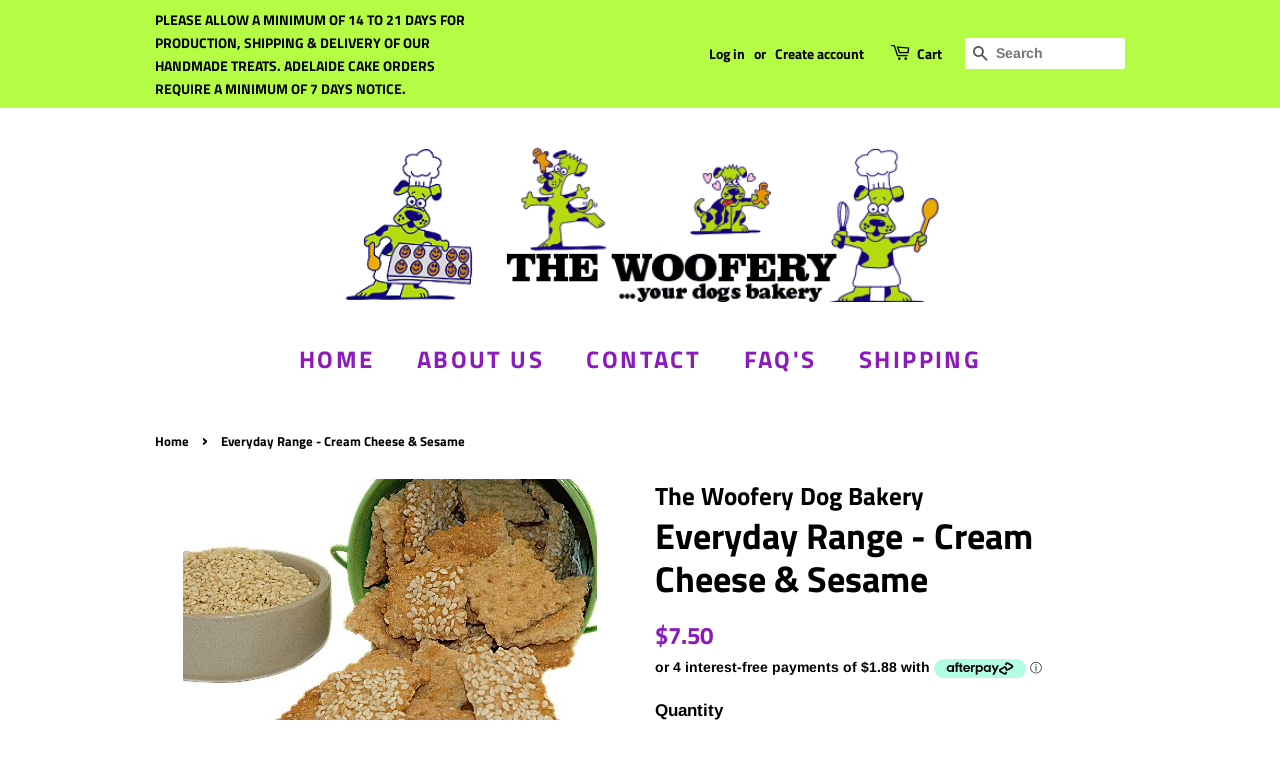

--- FILE ---
content_type: text/html; charset=utf-8
request_url: https://www.thewoofery.com.au/products/everyday-range-cream-cheese-sesame
body_size: 26363
content:
<!doctype html>
<html class="no-js">
<head>

  <!-- Basic page needs ================================================== -->
  <meta charset="utf-8">
  <meta http-equiv="X-UA-Compatible" content="IE=edge,chrome=1">

  
  <link rel="shortcut icon" href="//www.thewoofery.com.au/cdn/shop/files/preview_1_32x32.jpg?v=1613557050" type="image/png" />
  

  <!-- Title and description ================================================== -->
  <title>
  Everyday Range - Cream Cheese &amp; Sesame &ndash; The Woofery Dog Bakery
  </title>

  
  <meta name="description" content="Our organic cream cheese and sesame biscuits are so popular and the best part is they are really healthy. The organic cream cheese has no added salt, artificial colours, flavours or preservatives. A healthy alternative to a piece of cheese. Weight: 100 grams">
  

  <!-- Social meta ================================================== -->
  <!-- /snippets/social-meta-tags.liquid -->




<meta property="og:site_name" content="The Woofery Dog Bakery">
<meta property="og:url" content="https://www.thewoofery.com.au/products/everyday-range-cream-cheese-sesame">
<meta property="og:title" content="Everyday Range - Cream Cheese &amp; Sesame">
<meta property="og:type" content="product">
<meta property="og:description" content="Our organic cream cheese and sesame biscuits are so popular and the best part is they are really healthy. The organic cream cheese has no added salt, artificial colours, flavours or preservatives. A healthy alternative to a piece of cheese. Weight: 100 grams">

  <meta property="og:price:amount" content="7.50">
  <meta property="og:price:currency" content="AUD">

<meta property="og:image" content="http://www.thewoofery.com.au/cdn/shop/products/cookie50_1200x1200.jpg?v=1603705056">
<meta property="og:image:secure_url" content="https://www.thewoofery.com.au/cdn/shop/products/cookie50_1200x1200.jpg?v=1603705056">


<meta name="twitter:card" content="summary_large_image">
<meta name="twitter:title" content="Everyday Range - Cream Cheese &amp; Sesame">
<meta name="twitter:description" content="Our organic cream cheese and sesame biscuits are so popular and the best part is they are really healthy. The organic cream cheese has no added salt, artificial colours, flavours or preservatives. A healthy alternative to a piece of cheese. Weight: 100 grams">


  <!-- Helpers ================================================== -->
  <link rel="canonical" href="https://www.thewoofery.com.au/products/everyday-range-cream-cheese-sesame">
  <meta name="viewport" content="width=device-width,initial-scale=1">
  <meta name="theme-color" content="#8c1bbc">

  <!-- CSS ================================================== -->
  <link href="//www.thewoofery.com.au/cdn/shop/t/2/assets/timber.scss.css?v=182659735655642504251764512341" rel="stylesheet" type="text/css" media="all" />
  <link href="//www.thewoofery.com.au/cdn/shop/t/2/assets/theme.scss.css?v=172881073532364394271764512341" rel="stylesheet" type="text/css" media="all" />

  <script>
    window.theme = window.theme || {};

    var theme = {
      strings: {
        addToCart: "Add to Cart",
        soldOut: "Sold Out",
        unavailable: "Unavailable",
        zoomClose: "Close (Esc)",
        zoomPrev: "Previous (Left arrow key)",
        zoomNext: "Next (Right arrow key)",
        addressError: "Error looking up that address",
        addressNoResults: "No results for that address",
        addressQueryLimit: "You have exceeded the Google API usage limit. Consider upgrading to a \u003ca href=\"https:\/\/developers.google.com\/maps\/premium\/usage-limits\"\u003ePremium Plan\u003c\/a\u003e.",
        authError: "There was a problem authenticating your Google Maps API Key."
      },
      settings: {
        // Adding some settings to allow the editor to update correctly when they are changed
        enableWideLayout: false,
        typeAccentTransform: true,
        typeAccentSpacing: true,
        baseFontSize: '17px',
        headerBaseFontSize: '36px',
        accentFontSize: '24px'
      },
      variables: {
        mediaQueryMedium: 'screen and (max-width: 768px)',
        bpSmall: false
      },
      moneyFormat: "${{amount}}"
    }

    document.documentElement.className = document.documentElement.className.replace('no-js', 'supports-js');
  </script>

  <!-- Header hook for plugins ================================================== -->
  <script>window.performance && window.performance.mark && window.performance.mark('shopify.content_for_header.start');</script><meta name="google-site-verification" content="_rfrxBOGExhukLmYDbNznCYFO2dO-l80siSdxNDYKn0">
<meta name="facebook-domain-verification" content="yv8moq03p23sbnf0pyq106awf8kfro">
<meta id="shopify-digital-wallet" name="shopify-digital-wallet" content="/50467340469/digital_wallets/dialog">
<meta name="shopify-checkout-api-token" content="e5b7f5be68352577f5d9e9be519fafb3">
<meta id="in-context-paypal-metadata" data-shop-id="50467340469" data-venmo-supported="false" data-environment="production" data-locale="en_US" data-paypal-v4="true" data-currency="AUD">
<link rel="alternate" type="application/json+oembed" href="https://www.thewoofery.com.au/products/everyday-range-cream-cheese-sesame.oembed">
<script async="async" src="/checkouts/internal/preloads.js?locale=en-AU"></script>
<script id="shopify-features" type="application/json">{"accessToken":"e5b7f5be68352577f5d9e9be519fafb3","betas":["rich-media-storefront-analytics"],"domain":"www.thewoofery.com.au","predictiveSearch":true,"shopId":50467340469,"locale":"en"}</script>
<script>var Shopify = Shopify || {};
Shopify.shop = "the-woofery-dog-bakery.myshopify.com";
Shopify.locale = "en";
Shopify.currency = {"active":"AUD","rate":"1.0"};
Shopify.country = "AU";
Shopify.theme = {"name":"Minimal","id":114805407925,"schema_name":"Minimal","schema_version":"12.0.5","theme_store_id":380,"role":"main"};
Shopify.theme.handle = "null";
Shopify.theme.style = {"id":null,"handle":null};
Shopify.cdnHost = "www.thewoofery.com.au/cdn";
Shopify.routes = Shopify.routes || {};
Shopify.routes.root = "/";</script>
<script type="module">!function(o){(o.Shopify=o.Shopify||{}).modules=!0}(window);</script>
<script>!function(o){function n(){var o=[];function n(){o.push(Array.prototype.slice.apply(arguments))}return n.q=o,n}var t=o.Shopify=o.Shopify||{};t.loadFeatures=n(),t.autoloadFeatures=n()}(window);</script>
<script id="shop-js-analytics" type="application/json">{"pageType":"product"}</script>
<script defer="defer" async type="module" src="//www.thewoofery.com.au/cdn/shopifycloud/shop-js/modules/v2/client.init-shop-cart-sync_BN7fPSNr.en.esm.js"></script>
<script defer="defer" async type="module" src="//www.thewoofery.com.au/cdn/shopifycloud/shop-js/modules/v2/chunk.common_Cbph3Kss.esm.js"></script>
<script defer="defer" async type="module" src="//www.thewoofery.com.au/cdn/shopifycloud/shop-js/modules/v2/chunk.modal_DKumMAJ1.esm.js"></script>
<script type="module">
  await import("//www.thewoofery.com.au/cdn/shopifycloud/shop-js/modules/v2/client.init-shop-cart-sync_BN7fPSNr.en.esm.js");
await import("//www.thewoofery.com.au/cdn/shopifycloud/shop-js/modules/v2/chunk.common_Cbph3Kss.esm.js");
await import("//www.thewoofery.com.au/cdn/shopifycloud/shop-js/modules/v2/chunk.modal_DKumMAJ1.esm.js");

  window.Shopify.SignInWithShop?.initShopCartSync?.({"fedCMEnabled":true,"windoidEnabled":true});

</script>
<script>(function() {
  var isLoaded = false;
  function asyncLoad() {
    if (isLoaded) return;
    isLoaded = true;
    var urls = ["https:\/\/app2.ogo.com.au\/Shop\/GetTextOverImageScript?shop=the-woofery-dog-bakery.myshopify.com","https:\/\/announcement-bar.conversionbear.com\/script?app=announcement-bar\u0026shop=the-woofery-dog-bakery.myshopify.com","https:\/\/tnc-app.herokuapp.com\/get_script\/2de87336ac1511f0b9e386e879f488d6.js?v=316063\u0026shop=the-woofery-dog-bakery.myshopify.com"];
    for (var i = 0; i < urls.length; i++) {
      var s = document.createElement('script');
      s.type = 'text/javascript';
      s.async = true;
      s.src = urls[i];
      var x = document.getElementsByTagName('script')[0];
      x.parentNode.insertBefore(s, x);
    }
  };
  if(window.attachEvent) {
    window.attachEvent('onload', asyncLoad);
  } else {
    window.addEventListener('load', asyncLoad, false);
  }
})();</script>
<script id="__st">var __st={"a":50467340469,"offset":37800,"reqid":"31797f4b-e157-4d70-be6c-e93fc606b3fb-1769769279","pageurl":"www.thewoofery.com.au\/products\/everyday-range-cream-cheese-sesame","u":"87aa35004375","p":"product","rtyp":"product","rid":5995521147061};</script>
<script>window.ShopifyPaypalV4VisibilityTracking = true;</script>
<script id="captcha-bootstrap">!function(){'use strict';const t='contact',e='account',n='new_comment',o=[[t,t],['blogs',n],['comments',n],[t,'customer']],c=[[e,'customer_login'],[e,'guest_login'],[e,'recover_customer_password'],[e,'create_customer']],r=t=>t.map((([t,e])=>`form[action*='/${t}']:not([data-nocaptcha='true']) input[name='form_type'][value='${e}']`)).join(','),a=t=>()=>t?[...document.querySelectorAll(t)].map((t=>t.form)):[];function s(){const t=[...o],e=r(t);return a(e)}const i='password',u='form_key',d=['recaptcha-v3-token','g-recaptcha-response','h-captcha-response',i],f=()=>{try{return window.sessionStorage}catch{return}},m='__shopify_v',_=t=>t.elements[u];function p(t,e,n=!1){try{const o=window.sessionStorage,c=JSON.parse(o.getItem(e)),{data:r}=function(t){const{data:e,action:n}=t;return t[m]||n?{data:e,action:n}:{data:t,action:n}}(c);for(const[e,n]of Object.entries(r))t.elements[e]&&(t.elements[e].value=n);n&&o.removeItem(e)}catch(o){console.error('form repopulation failed',{error:o})}}const l='form_type',E='cptcha';function T(t){t.dataset[E]=!0}const w=window,h=w.document,L='Shopify',v='ce_forms',y='captcha';let A=!1;((t,e)=>{const n=(g='f06e6c50-85a8-45c8-87d0-21a2b65856fe',I='https://cdn.shopify.com/shopifycloud/storefront-forms-hcaptcha/ce_storefront_forms_captcha_hcaptcha.v1.5.2.iife.js',D={infoText:'Protected by hCaptcha',privacyText:'Privacy',termsText:'Terms'},(t,e,n)=>{const o=w[L][v],c=o.bindForm;if(c)return c(t,g,e,D).then(n);var r;o.q.push([[t,g,e,D],n]),r=I,A||(h.body.append(Object.assign(h.createElement('script'),{id:'captcha-provider',async:!0,src:r})),A=!0)});var g,I,D;w[L]=w[L]||{},w[L][v]=w[L][v]||{},w[L][v].q=[],w[L][y]=w[L][y]||{},w[L][y].protect=function(t,e){n(t,void 0,e),T(t)},Object.freeze(w[L][y]),function(t,e,n,w,h,L){const[v,y,A,g]=function(t,e,n){const i=e?o:[],u=t?c:[],d=[...i,...u],f=r(d),m=r(i),_=r(d.filter((([t,e])=>n.includes(e))));return[a(f),a(m),a(_),s()]}(w,h,L),I=t=>{const e=t.target;return e instanceof HTMLFormElement?e:e&&e.form},D=t=>v().includes(t);t.addEventListener('submit',(t=>{const e=I(t);if(!e)return;const n=D(e)&&!e.dataset.hcaptchaBound&&!e.dataset.recaptchaBound,o=_(e),c=g().includes(e)&&(!o||!o.value);(n||c)&&t.preventDefault(),c&&!n&&(function(t){try{if(!f())return;!function(t){const e=f();if(!e)return;const n=_(t);if(!n)return;const o=n.value;o&&e.removeItem(o)}(t);const e=Array.from(Array(32),(()=>Math.random().toString(36)[2])).join('');!function(t,e){_(t)||t.append(Object.assign(document.createElement('input'),{type:'hidden',name:u})),t.elements[u].value=e}(t,e),function(t,e){const n=f();if(!n)return;const o=[...t.querySelectorAll(`input[type='${i}']`)].map((({name:t})=>t)),c=[...d,...o],r={};for(const[a,s]of new FormData(t).entries())c.includes(a)||(r[a]=s);n.setItem(e,JSON.stringify({[m]:1,action:t.action,data:r}))}(t,e)}catch(e){console.error('failed to persist form',e)}}(e),e.submit())}));const S=(t,e)=>{t&&!t.dataset[E]&&(n(t,e.some((e=>e===t))),T(t))};for(const o of['focusin','change'])t.addEventListener(o,(t=>{const e=I(t);D(e)&&S(e,y())}));const B=e.get('form_key'),M=e.get(l),P=B&&M;t.addEventListener('DOMContentLoaded',(()=>{const t=y();if(P)for(const e of t)e.elements[l].value===M&&p(e,B);[...new Set([...A(),...v().filter((t=>'true'===t.dataset.shopifyCaptcha))])].forEach((e=>S(e,t)))}))}(h,new URLSearchParams(w.location.search),n,t,e,['guest_login'])})(!0,!0)}();</script>
<script integrity="sha256-4kQ18oKyAcykRKYeNunJcIwy7WH5gtpwJnB7kiuLZ1E=" data-source-attribution="shopify.loadfeatures" defer="defer" src="//www.thewoofery.com.au/cdn/shopifycloud/storefront/assets/storefront/load_feature-a0a9edcb.js" crossorigin="anonymous"></script>
<script data-source-attribution="shopify.dynamic_checkout.dynamic.init">var Shopify=Shopify||{};Shopify.PaymentButton=Shopify.PaymentButton||{isStorefrontPortableWallets:!0,init:function(){window.Shopify.PaymentButton.init=function(){};var t=document.createElement("script");t.src="https://www.thewoofery.com.au/cdn/shopifycloud/portable-wallets/latest/portable-wallets.en.js",t.type="module",document.head.appendChild(t)}};
</script>
<script data-source-attribution="shopify.dynamic_checkout.buyer_consent">
  function portableWalletsHideBuyerConsent(e){var t=document.getElementById("shopify-buyer-consent"),n=document.getElementById("shopify-subscription-policy-button");t&&n&&(t.classList.add("hidden"),t.setAttribute("aria-hidden","true"),n.removeEventListener("click",e))}function portableWalletsShowBuyerConsent(e){var t=document.getElementById("shopify-buyer-consent"),n=document.getElementById("shopify-subscription-policy-button");t&&n&&(t.classList.remove("hidden"),t.removeAttribute("aria-hidden"),n.addEventListener("click",e))}window.Shopify?.PaymentButton&&(window.Shopify.PaymentButton.hideBuyerConsent=portableWalletsHideBuyerConsent,window.Shopify.PaymentButton.showBuyerConsent=portableWalletsShowBuyerConsent);
</script>
<script>
  function portableWalletsCleanup(e){e&&e.src&&console.error("Failed to load portable wallets script "+e.src);var t=document.querySelectorAll("shopify-accelerated-checkout .shopify-payment-button__skeleton, shopify-accelerated-checkout-cart .wallet-cart-button__skeleton"),e=document.getElementById("shopify-buyer-consent");for(let e=0;e<t.length;e++)t[e].remove();e&&e.remove()}function portableWalletsNotLoadedAsModule(e){e instanceof ErrorEvent&&"string"==typeof e.message&&e.message.includes("import.meta")&&"string"==typeof e.filename&&e.filename.includes("portable-wallets")&&(window.removeEventListener("error",portableWalletsNotLoadedAsModule),window.Shopify.PaymentButton.failedToLoad=e,"loading"===document.readyState?document.addEventListener("DOMContentLoaded",window.Shopify.PaymentButton.init):window.Shopify.PaymentButton.init())}window.addEventListener("error",portableWalletsNotLoadedAsModule);
</script>

<script type="module" src="https://www.thewoofery.com.au/cdn/shopifycloud/portable-wallets/latest/portable-wallets.en.js" onError="portableWalletsCleanup(this)" crossorigin="anonymous"></script>
<script nomodule>
  document.addEventListener("DOMContentLoaded", portableWalletsCleanup);
</script>

<link id="shopify-accelerated-checkout-styles" rel="stylesheet" media="screen" href="https://www.thewoofery.com.au/cdn/shopifycloud/portable-wallets/latest/accelerated-checkout-backwards-compat.css" crossorigin="anonymous">
<style id="shopify-accelerated-checkout-cart">
        #shopify-buyer-consent {
  margin-top: 1em;
  display: inline-block;
  width: 100%;
}

#shopify-buyer-consent.hidden {
  display: none;
}

#shopify-subscription-policy-button {
  background: none;
  border: none;
  padding: 0;
  text-decoration: underline;
  font-size: inherit;
  cursor: pointer;
}

#shopify-subscription-policy-button::before {
  box-shadow: none;
}

      </style>

<script>window.performance && window.performance.mark && window.performance.mark('shopify.content_for_header.end');</script>

  <script src="//www.thewoofery.com.au/cdn/shop/t/2/assets/jquery-2.2.3.min.js?v=58211863146907186831603527114" type="text/javascript"></script>

  <script src="//www.thewoofery.com.au/cdn/shop/t/2/assets/lazysizes.min.js?v=155223123402716617051603527115" async="async"></script>

  
  

 
<!-- "snippets/pagefly-header.liquid" was not rendered, the associated app was uninstalled -->
 <!-- BEGIN app block: shopify://apps/king-product-options-variant/blocks/app-embed/ce104259-52b1-4720-9ecf-76b34cae0401 -->
    
        <!-- BEGIN app snippet: option.v1 --><link href="//cdn.shopify.com/extensions/019b4e43-a383-7f0c-979c-7303d462adcd/king-product-options-variant-70/assets/ymq-option.css" rel="stylesheet" type="text/css" media="all" />
<link async href='https://option.ymq.cool/option/bottom.css' rel='stylesheet'> 
<style id="ymq-jsstyle"></style>
<script data-asyncLoad='asyncLoad' data-mbAt2ktK3Dmszf6K="mbAt2ktK3Dmszf6K">
    window.best_option = window.best_option || {}; 

    best_option.shop = `the-woofery-dog-bakery.myshopify.com`; 

    best_option.page = `product`; 

    best_option.ymq_option_branding = {}; 
      
        best_option.ymq_option_branding = {"button":{"--button-background-checked-color":"#000000","--button-background-color":"#FFFFFF","--button-background-disabled-color":"#FFFFFF","--button-border-checked-color":"#000000","--button-border-color":"#000000","--button-border-disabled-color":"#000000","--button-font-checked-color":"#FFFFFF","--button-font-disabled-color":"#cccccc","--button-font-color":"#000000","--button-border-radius":"4","--button-font-size":"16","--button-line-height":"20","--button-margin-l-r":"4","--button-margin-u-d":"4","--button-padding-l-r":"16","--button-padding-u-d":"10"},"radio":{"--radio-border-color":"#BBC1E1","--radio-border-checked-color":"#BBC1E1","--radio-border-disabled-color":"#BBC1E1","--radio-border-hover-color":"#BBC1E1","--radio-background-color":"#FFFFFF","--radio-background-checked-color":"#275EFE","--radio-background-disabled-color":"#E1E6F9","--radio-background-hover-color":"#FFFFFF","--radio-inner-color":"#E1E6F9","--radio-inner-checked-color":"#FFFFFF","--radio-inner-disabled-color":"#FFFFFF"},"input":{"--input-background-checked-color":"#FFFFFF","--input-background-color":"#FFFFFF","--input-border-checked-color":"#000000","--input-border-color":"#717171","--input-font-checked-color":"#000000","--input-font-color":"#000000","--input-border-radius":"4","--input-font-size":"14","--input-padding-l-r":"16","--input-padding-u-d":"9","--input-width":"100","--input-max-width":"400"},"select":{"--select-border-color":"#000000","--select-border-checked-color":"#000000","--select-background-color":"#FFFFFF","--select-background-checked-color":"#FFFFFF","--select-font-color":"#000000","--select-font-checked-color":"#000000","--select-option-background-color":"#FFFFFF","--select-option-background-checked-color":"#F5F9FF","--select-option-background-disabled-color":"#FFFFFF","--select-option-font-color":"#000000","--select-option-font-checked-color":"#000000","--select-option-font-disabled-color":"#CCCCCC","--select-padding-u-d":"9","--select-padding-l-r":"16","--select-option-padding-u-d":"9","--select-option-padding-l-r":"16","--select-width":"100","--select-max-width":"400","--select-font-size":"14","--select-border-radius":"0"},"multiple":{"--multiple-background-color":"#F5F9FF","--multiple-font-color":"#000000","--multiple-padding-u-d":"2","--multiple-padding-l-r":"8","--multiple-font-size":"12","--multiple-border-radius":"0"},"img":{"--img-border-color":"#E1E1E1","--img-border-checked-color":"#000000","--img-border-disabled-color":"#000000","--img-width":"50","--img-height":"50","--img-margin-u-d":"2","--img-margin-l-r":"2","--img-border-radius":"4"},"upload":{"--upload-background-color":"#409EFF","--upload-font-color":"#FFFFFF","--upload-border-color":"#409EFF","--upload-padding-u-d":"12","--upload-padding-l-r":"20","--upload-font-size":"12","--upload-border-radius":"4"},"cart":{"--cart-border-color":"#000000","--buy-border-color":"#000000","--cart-border-hover-color":"#000000","--buy-border-hover-color":"#000000","--cart-background-color":"#000000","--buy-background-color":"#000000","--cart-background-hover-color":"#000000","--buy-background-hover-color":"#000000","--cart-font-color":"#FFFFFF","--buy-font-color":"#FFFFFF","--cart-font-hover-color":"#FFFFFF","--buy-font-hover-color":"#FFFFFF","--cart-padding-u-d":"12","--cart-padding-l-r":"16","--buy-padding-u-d":"12","--buy-padding-l-r":"16","--cart-margin-u-d":"4","--cart-margin-l-r":"0","--buy-margin-u-d":"4","--buy-margin-l-r":"0","--cart-width":"100","--cart-max-width":"800","--buy-width":"100","--buy-max-width":"800","--cart-font-size":"14","--cart-border-radius":"0","--buy-font-size":"14","--buy-border-radius":"0"},"quantity":{"--quantity-border-color":"#A6A3A3","--quantity-font-color":"#000000","--quantity-background-color":"#FFFFFF","--quantity-width":"150","--quantity-height":"40","--quantity-font-size":"14","--quantity-border-radius":"0"},"global":{"--global-title-color":"#000000","--global-help-color":"#000000","--global-error-color":"#DC3545","--global-title-font-size":"14","--global-help-font-size":"12","--global-error-font-size":"12","--global-margin-top":"0","--global-margin-bottom":"20","--global-margin-left":"0","--global-margin-right":"0","--global-title-margin-top":"0","--global-title-margin-bottom":"5","--global-title-margin-left":"0","--global-title-margin-right":"0","--global-help-margin-top":"5","--global-help-margin-bottom":"0","--global-help-margin-left":"0","--global-help-margin-right":"0","--global-error-margin-top":"5","--global-error-margin-bottom":"0","--global-error-margin-left":"0","--global-error-margin-right":"0"},"discount":{"--new-discount-normal-color":"#1878B9","--new-discount-error-color":"#E22120","--new-discount-layout":"flex-end"},"lan":{"require":"This is a required field.","email":"Please enter a valid email address.","phone":"Please enter the correct phone.","number":"Please enter an number.","integer":"Please enter an integer.","min_char":"Please enter no less than %s characters.","max_char":"Please enter no more than %s characters.","max_s":"Please choose less than %s options.","min_s":"Please choose more than %s options.","total_s":"Please choose %s options.","min":"Please enter no less than %s.","max":"Please enter no more than %s.","currency":"AUD","sold_out":"sold out","please_choose":"Please choose","add_to_cart":"ADD TO CART","buy_it_now":"BUY IT NOW","add_price_text":"Selection will add %s to the price","discount_code":"Discount code","application":"Apply","discount_error1":"Enter a valid discount code","discount_error2":"discount code isn't valid for the items in your cart"},"price":{"--price-border-color":"#000000","--price-background-color":"#FFFFFF","--price-font-color":"#000000","--price-price-font-color":"#03de90","--price-padding-u-d":"9","--price-padding-l-r":"16","--price-width":"100","--price-max-width":"400","--price-font-size":"14","--price-border-radius":"0"},"extra":{"is_show":"0","plan":0,"quantity-box":"0","price-value":"3,4,15,6,16,7","variant-original-margin-bottom":"15","strong-dorp-down":0,"radio-unchecked":1,"img-option-bigger":1,"add-button-reload":1,"buy-now-new":1,"open-theme-buy-now":"1","open-theme-ajax-cart":1,"free_plan":0,"img_cdn":1,"timestamp":1667559672,"new":2,"color-swatch-title":"RIBBON COLOUR"}}; 
     
        
    best_option.product = {"id":5995521147061,"title":"Everyday Range - Cream Cheese \u0026 Sesame","handle":"everyday-range-cream-cheese-sesame","description":"\u003cspan data-mce-fragment=\"1\"\u003eOur organic cream cheese and sesame biscuits are so popular and the best part is they are really healthy. The organic cream cheese has no added salt, artificial colours, flavours or preservatives. A healthy alternative to a piece of cheese.\u003c\/span\u003e\n\u003cdiv class=\"specs\" data-mce-fragment=\"1\"\u003eWeight: 100 grams\u003c\/div\u003e","published_at":"2020-10-26T20:07:34+10:30","created_at":"2020-10-26T20:07:33+10:30","vendor":"The Woofery Dog Bakery","type":"","tags":["cream cheese","dog treats","Everyday Treats","healthy","quark","sesame"],"price":750,"price_min":750,"price_max":750,"available":true,"price_varies":false,"compare_at_price":null,"compare_at_price_min":0,"compare_at_price_max":0,"compare_at_price_varies":false,"variants":[{"id":37260339052725,"title":"Default Title","option1":"Default Title","option2":null,"option3":null,"sku":"","requires_shipping":true,"taxable":false,"featured_image":null,"available":true,"name":"Everyday Range - Cream Cheese \u0026 Sesame","public_title":null,"options":["Default Title"],"price":750,"weight":0,"compare_at_price":null,"inventory_management":"shopify","barcode":"39052725","requires_selling_plan":false,"selling_plan_allocations":[]}],"images":["\/\/www.thewoofery.com.au\/cdn\/shop\/products\/cookie50.jpg?v=1603705056"],"featured_image":"\/\/www.thewoofery.com.au\/cdn\/shop\/products\/cookie50.jpg?v=1603705056","options":["Title"],"media":[{"alt":null,"id":14369713553589,"position":1,"preview_image":{"aspect_ratio":1.568,"height":264,"width":414,"src":"\/\/www.thewoofery.com.au\/cdn\/shop\/products\/cookie50.jpg?v=1603705056"},"aspect_ratio":1.568,"height":264,"media_type":"image","src":"\/\/www.thewoofery.com.au\/cdn\/shop\/products\/cookie50.jpg?v=1603705056","width":414}],"requires_selling_plan":false,"selling_plan_groups":[],"content":"\u003cspan data-mce-fragment=\"1\"\u003eOur organic cream cheese and sesame biscuits are so popular and the best part is they are really healthy. The organic cream cheese has no added salt, artificial colours, flavours or preservatives. A healthy alternative to a piece of cheese.\u003c\/span\u003e\n\u003cdiv class=\"specs\" data-mce-fragment=\"1\"\u003eWeight: 100 grams\u003c\/div\u003e"}; 

    best_option.ymq_has_only_default_variant = true; 
     

    
        best_option.ymq_status = {}; 
         

        best_option.ymq_variantjson = {}; 
         

        best_option.ymq_option_data = {}; 
        

        best_option.ymq_option_condition = {}; 
         
            
    


    best_option.product_collections = {};
    
        best_option.product_collections[232809267381] = {"id":232809267381,"handle":"everyday-range","updated_at":"2026-01-28T22:36:18+10:30","published_at":"2020-10-26T21:05:21+10:30","sort_order":"best-selling","template_suffix":"","published_scope":"web","title":"Everyday Range","body_html":"\u003cp\u003e\u003cspan style=\"text-decoration: underline;\"\u003e\u003cspan style=\"color: #ff2a00;\"\u003e\u003cstrong\u003eIMPORTANT ORDERING INFORMATION!\u003c\/strong\u003e\u003c\/span\u003e\u003c\/span\u003e\u003c\/p\u003e\n\u003cp\u003e\u003cspan style=\"color: #2b00ff;\"\u003e\u003cstrong\u003ePLEASE ALLOW 14 TO 21 DAYS FOR PRODUCTION AND DELIVERY OF YOUR WOOFERY TREATS VIA AUSTRALIA POST.\u003c\/strong\u003e\u003c\/span\u003e\u003c\/p\u003e\n\u003cp\u003eOur unique variety of every day, bite size biscuits are very low in fat and calories so you can feel safe rewarding your dog every day. These are great to have on hand when you are having a coffee and bickie yourself.\u003cbr\u003e\u003c\/p\u003e\n\u003cp data-mce-fragment=\"1\"\u003eOur every day range is great for positive training or as a treat between meals. We use a large variety of fruit and vegetables to produce many different flavours both sweet and savoury. There are so many flavours to choose from! You will be sure to find your dogs favourite flavour amongst them all!\u003cbr data-mce-fragment=\"1\"\u003e\u003cbr data-mce-fragment=\"1\"\u003eOur every day treats are suited to all dogs including those with health conditions such as diabetes and pancreatitis. This range has a shelf life of approximately five to six months even without preservatives. Its all in the secret recipes and baking methods!\u003c\/p\u003e","image":{"created_at":"2020-10-26T21:05:19+10:30","alt":null,"width":400,"height":400,"src":"\/\/www.thewoofery.com.au\/cdn\/shop\/collections\/20180510_093911-removebg-preview.png?v=1603715590"}};
    


    best_option.ymq_template_options = {};
    best_option.ymq_option_template = {};
    best_option.ymq_option_template_condition = {}; 
    
    
    

    
        best_option.ymq_option_template_sort = `1,508,2,3,4,5,6,7`;
    

    
        best_option.ymq_option_template_sort_before = false;
    
    
    
    best_option.ymq_option_template_c_t = {};
    best_option.ymq_option_template_condition_c_t = {};
    best_option.ymq_option_template_assign_c_t = {};
    
    
        
        
            
            
                best_option.ymq_template_options[`tem1`] = {"template":{"ymq1tem1":{"id":"1tem1","type":"1","label":"DOGS NAME","required":1,"max_char":"12","is_get_to_cart":1,"onetime":0,"column_width":"","tooltip":"","tooltip_position":"1","hide_title":"0","class":"","help":"","alert_text":"","a_t1":"","a_t2":"","a_width":"700","weight":"","sku":"","price":"","one_time":"0","placeholder":"","min_char":"","default_text":"","min":"","max":"","field_type":"1"},"ymq1tem2":{"id":"1tem2","type":"3","options":{"1tem2_1":{"allow_link":0,"weight":"","sku":"","id":"1tem2_1","price":"","value":"1","hasstock":1,"one_time":"0","default":"0","canvas_type":"2","canvas1":"","canvas2":"","qty_input":0},"1tem2_2":{"allow_link":0,"weight":"","sku":"","id":"1tem2_2","price":"","value":"2","hasstock":1,"one_time":"0","default":"0","canvas_type":"2","canvas1":"","canvas2":"","qty_input":0},"1tem2_3":{"allow_link":0,"weight":"","sku":"","id":"1tem2_3","price":"","value":"3","hasstock":1,"one_time":"0","default":"0","canvas_type":"2","canvas1":"","canvas2":"","qty_input":0},"1tem2_4":{"allow_link":0,"weight":"","sku":"","id":"1tem2_4","price":"","value":"4","hasstock":1,"one_time":"0","default":"0","canvas_type":"2","canvas1":"","canvas2":"","qty_input":0},"1tem2_5":{"allow_link":0,"weight":"","sku":"","id":"1tem2_5","price":"","value":"5","hasstock":1,"one_time":"0","default":"0","canvas_type":"2","canvas1":"","canvas2":"","qty_input":0},"1tem2_6":{"allow_link":0,"weight":"","sku":"","id":"1tem2_6","price":"","value":"6","hasstock":1,"one_time":"0","default":"0","canvas_type":"2","canvas1":"","canvas2":"","qty_input":0},"1tem2_7":{"allow_link":0,"weight":"","sku":"","id":"1tem2_7","price":"","value":"7","hasstock":1,"one_time":"0","default":"0","canvas_type":"2","canvas1":"","canvas2":"","qty_input":0},"1tem2_8":{"allow_link":0,"weight":"","sku":"","id":"1tem2_8","price":"","value":"8","hasstock":1,"one_time":"0","default":"0","canvas_type":"2","canvas1":"","canvas2":"","qty_input":0},"1tem2_9":{"allow_link":0,"weight":"","sku":"","id":"1tem2_9","price":"","value":"9","hasstock":1,"one_time":"0","default":"0","canvas_type":"2","canvas1":"","canvas2":"","qty_input":0},"1tem2_10":{"allow_link":0,"weight":"","sku":"","id":"1tem2_10","price":"","value":"10","hasstock":1,"one_time":"0","default":"0","canvas_type":"2","canvas1":"","canvas2":"","qty_input":0},"1tem2_11":{"allow_link":0,"weight":"","sku":"","id":"1tem2_11","price":"","value":"11","hasstock":1,"one_time":"0","default":"0","canvas_type":"2","canvas1":"","canvas2":"","qty_input":0},"1tem2_12":{"allow_link":0,"weight":"","sku":"","id":"1tem2_12","price":"","value":"12","hasstock":1,"one_time":"0","default":"0","canvas_type":"2","canvas1":"","canvas2":"","qty_input":0},"1tem2_13":{"allow_link":0,"weight":"","sku":"","id":"1tem2_13","price":"","value":"13","hasstock":1,"one_time":"0","default":"0","canvas_type":"2","canvas1":"","canvas2":"","qty_input":0},"1tem2_14":{"allow_link":0,"weight":"","sku":"","id":"1tem2_14","price":"","value":"14","hasstock":1,"one_time":"0","default":"0","canvas_type":"2","canvas1":"","canvas2":"","qty_input":0},"1tem2_15":{"allow_link":0,"weight":"","sku":"","id":"1tem2_15","price":"","value":"15","hasstock":1,"one_time":"0","default":"0","canvas_type":"2","canvas1":"","canvas2":"","qty_input":0},"1tem2_16":{"allow_link":0,"weight":"","sku":"","id":"1tem2_16","price":"","value":"16","hasstock":1,"one_time":"0","default":"0","canvas_type":"2","canvas1":"","canvas2":"","qty_input":0},"1tem2_17":{"allow_link":0,"weight":"","sku":"","id":"1tem2_17","price":"","value":"17","hasstock":1,"one_time":"0","default":"0","canvas_type":"2","canvas1":"","canvas2":"","qty_input":0},"1tem2_18":{"allow_link":0,"weight":"","sku":"","id":"1tem2_18","price":"","value":"18","hasstock":1,"one_time":"0","default":"0","canvas_type":"2","canvas1":"","canvas2":"","qty_input":0},"1tem2_19":{"allow_link":0,"weight":"","sku":"","id":"1tem2_19","price":"","value":"19","hasstock":1,"one_time":"0","default":"0","canvas_type":"2","canvas1":"","canvas2":"","qty_input":0},"1tem2_20":{"allow_link":0,"weight":"","sku":"","id":"1tem2_20","price":"","value":"20","hasstock":1,"one_time":"0","default":"0","canvas_type":"2","canvas1":"","canvas2":"","qty_input":0}},"label":"AGE DOG IS TURNING","required":1,"is_get_to_cart":1,"onetime":0,"column_width":"","tooltip":"","tooltip_position":"1","hide_title":"0","class":"","help":"","alert_text":"","a_t1":"","a_t2":"","a_width":"700"},"ymq1tem3":{"id":"1tem3","type":"9","label":"PICK UP DATE","required":1,"date_format":"YYYY-MM-DD","date_minDateType":"3","min_days":"4","date_maxDateType":"3","max_days":"60","weekly_limit":["1"],"is_get_to_cart":1,"onetime":0,"column_width":"","tooltip":"","tooltip_position":"1","hide_title":0,"class":"","help":"IMPORTANT PLEASE READ. Please choose a pick up date as close as possible to the day you are going to use the cake. Pick up on the day you intend to use it is best. Our cakes need to be used within 2 to 3 days of being made because there are absolutely no preservatives in them. Your cake will be baked the night before your pick up date and assembled and decorated the morning of pick up. You will receive your pick up notification email the night before your pick up date. Please read the instructions in the email carefully and make contact to arrange your pick up time.","alert_text":"","a_t1":"","a_t2":"","a_width":"700","weight":"","sku":"","price":"","one_time":0,"min_date":"","max_date":"","min_time":"","max_time":"","day_limit":[],"open_new_window":1,"one_day_limit":"1.30,1.31,2.1"},"ymq1tem4":{"id":"1tem4","type":"5","options":{"1tem4_1":{"allow_link":0,"weight":"","sku":"","id":"1tem4_1","price":"","value":"ROYAL BLUE","hasstock":1,"one_time":"0","default":"0","canvas_type":"1","canvas1":"1b22f5","canvas2":"","qty_input":0},"1tem4_13":{"allow_link":0,"weight":"","sku":"","id":"1tem4_13","price":"","value":"NAVY BLUE","hasstock":1,"one_time":"0","default":"0","canvas_type":"1","canvas1":"07097a","canvas2":"","qty_input":0},"1tem4_2":{"allow_link":0,"weight":"","sku":"","id":"1tem4_2","price":"","value":"BABY BLUE","hasstock":1,"one_time":"0","default":"0","canvas_type":"1","canvas1":"93e6f5","canvas2":"","qty_input":0},"1tem4_3":{"allow_link":0,"weight":"","sku":"","id":"1tem4_3","price":"","value":"HOT PINK","hasstock":1,"one_time":"0","default":"0","canvas_type":"1","canvas1":"f72ae6","canvas2":"","qty_input":0},"1tem4_4":{"allow_link":0,"weight":"","sku":"","id":"1tem4_4","price":"","value":"BABY PINK","hasstock":1,"one_time":"0","default":"0","canvas_type":"1","canvas1":"f5baf5","canvas2":"","qty_input":0},"1tem4_5":{"allow_link":0,"weight":"","sku":"","id":"1tem4_5","price":"","value":"RED","hasstock":1,"one_time":"0","default":"0","canvas_type":"1","canvas1":"f51d28","canvas2":"","qty_input":0},"1tem4_6":{"allow_link":0,"weight":"","sku":"","id":"1tem4_6","price":"","value":"ORANGE","hasstock":1,"one_time":"0","default":"0","canvas_type":"1","canvas1":"f59520","canvas2":"","qty_input":0},"1tem4_8":{"allow_link":0,"weight":"","sku":"","id":"1tem4_8","price":"","value":"YELLOW","hasstock":1,"one_time":"0","default":"0","canvas_type":"1","canvas1":"f5f23d","canvas2":"","qty_input":0},"1tem4_9":{"allow_link":0,"weight":"","sku":"","id":"1tem4_9","price":"","value":"GREEN","hasstock":1,"one_time":"0","default":"0","canvas_type":"1","canvas1":"38eb07","canvas2":"","qty_input":0},"1tem4_10":{"allow_link":0,"weight":"","sku":"","id":"1tem4_10","price":"","value":"PURPLE","hasstock":1,"one_time":"0","default":"0","canvas_type":"1","canvas1":"960996","canvas2":"","qty_input":0},"1tem4_11":{"allow_link":0,"weight":"","sku":"","id":"1tem4_11","price":"","value":"BLACK","hasstock":1,"one_time":"0","default":"0","canvas_type":"1","canvas1":"000000","canvas2":"","qty_input":0},"1tem4_12":{"allow_link":0,"weight":"","sku":"","id":"1tem4_12","price":"","value":"WHITE","hasstock":1,"one_time":"0","default":"0","canvas_type":"1","canvas1":"fcfcfc","canvas2":"","qty_input":0}},"label":"RIBBON COLOUR","required":1,"is_get_to_cart":1,"onetime":0,"column_width":"","tooltip":"","tooltip_position":"1","hide_title":"0","class":"","help":"","alert_text":"","a_t1":"","a_t2":"","a_width":"700","style":"1","width":"","height":"","b_radius":"","zoom":"1"}},"condition":{},"assign":{"type":0,"manual":{"tag":"","collection":"","product":"7351201628341,7351209918645,7351210410165,7351211360437,7351211688117,7351211819189,7351212507317,7351212966069,7351213260981,7351214538933,7351214801077,7351215161525"},"automate":{"type":"1","data":{"1":{"tem_condition":1,"tem_condition_type":1,"tem_condition_value":""}}}}};
                best_option.ymq_option_template_c_t[`tem1`] = best_option.ymq_template_options[`tem1`]['template'];
                best_option.ymq_option_template_condition_c_t[`tem1`] = best_option.ymq_template_options[`tem1`]['condition'];
                best_option.ymq_option_template_assign_c_t[`tem1`] = best_option.ymq_template_options[`tem1`]['assign'];
            
        
            
            
                best_option.ymq_template_options[`tem508`] = {"template":{"ymq508tem1":{"id":"508tem1","type":"1","label":"DOGS NAME","required":1,"max_char":"12","is_get_to_cart":1,"onetime":0,"column_width":"","tooltip":"","tooltip_position":"1","hide_title":"0","class":"","help":"","alert_text":"","a_t1":"","a_t2":"","a_width":"700","weight":"","sku":"","price":"","one_time":"0","placeholder":"","min_char":"","default_text":"","min":"","max":"","field_type":"1"},"ymq508tem2":{"id":"508tem2","type":"3","options":{"508tem2_1":{"allow_link":0,"weight":"","sku":"","id":"508tem2_1","price":"","value":"1","hasstock":1,"one_time":"0","default":"0","canvas_type":"2","canvas1":"","canvas2":"","qty_input":0},"508tem2_2":{"allow_link":0,"weight":"","sku":"","id":"508tem2_2","price":"","value":"2","hasstock":1,"one_time":"0","default":"0","canvas_type":"2","canvas1":"","canvas2":"","qty_input":0},"508tem2_3":{"allow_link":0,"weight":"","sku":"","id":"508tem2_3","price":"","value":"3","hasstock":1,"one_time":"0","default":"0","canvas_type":"2","canvas1":"","canvas2":"","qty_input":0},"508tem2_4":{"allow_link":0,"weight":"","sku":"","id":"508tem2_4","price":"","value":"4","hasstock":1,"one_time":"0","default":"0","canvas_type":"2","canvas1":"","canvas2":"","qty_input":0},"508tem2_5":{"allow_link":0,"weight":"","sku":"","id":"508tem2_5","price":"","value":"5","hasstock":1,"one_time":"0","default":"0","canvas_type":"2","canvas1":"","canvas2":"","qty_input":0},"508tem2_6":{"allow_link":0,"weight":"","sku":"","id":"508tem2_6","price":"","value":"6","hasstock":1,"one_time":"0","default":"0","canvas_type":"2","canvas1":"","canvas2":"","qty_input":0},"508tem2_7":{"allow_link":0,"weight":"","sku":"","id":"508tem2_7","price":"","value":"7","hasstock":1,"one_time":"0","default":"0","canvas_type":"2","canvas1":"","canvas2":"","qty_input":0},"508tem2_8":{"allow_link":0,"weight":"","sku":"","id":"508tem2_8","price":"","value":"8","hasstock":1,"one_time":"0","default":"0","canvas_type":"2","canvas1":"","canvas2":"","qty_input":0},"508tem2_9":{"allow_link":0,"weight":"","sku":"","id":"508tem2_9","price":"","value":"9","hasstock":1,"one_time":"0","default":"0","canvas_type":"2","canvas1":"","canvas2":"","qty_input":0},"508tem2_10":{"allow_link":0,"weight":"","sku":"","id":"508tem2_10","price":"","value":"10","hasstock":1,"one_time":"0","default":"0","canvas_type":"2","canvas1":"","canvas2":"","qty_input":0},"508tem2_11":{"allow_link":0,"weight":"","sku":"","id":"508tem2_11","price":"","value":"11","hasstock":1,"one_time":"0","default":"0","canvas_type":"2","canvas1":"","canvas2":"","qty_input":0},"508tem2_12":{"allow_link":0,"weight":"","sku":"","id":"508tem2_12","price":"","value":"12","hasstock":1,"one_time":"0","default":"0","canvas_type":"2","canvas1":"","canvas2":"","qty_input":0},"508tem2_13":{"allow_link":0,"weight":"","sku":"","id":"508tem2_13","price":"","value":"13","hasstock":1,"one_time":"0","default":"0","canvas_type":"2","canvas1":"","canvas2":"","qty_input":0},"508tem2_14":{"allow_link":0,"weight":"","sku":"","id":"508tem2_14","price":"","value":"14","hasstock":1,"one_time":"0","default":"0","canvas_type":"2","canvas1":"","canvas2":"","qty_input":0},"508tem2_15":{"allow_link":0,"weight":"","sku":"","id":"508tem2_15","price":"","value":"15","hasstock":1,"one_time":"0","default":"0","canvas_type":"2","canvas1":"","canvas2":"","qty_input":0},"508tem2_16":{"allow_link":0,"weight":"","sku":"","id":"508tem2_16","price":"","value":"16","hasstock":1,"one_time":"0","default":"0","canvas_type":"2","canvas1":"","canvas2":"","qty_input":0},"508tem2_17":{"allow_link":0,"weight":"","sku":"","id":"508tem2_17","price":"","value":"17","hasstock":1,"one_time":"0","default":"0","canvas_type":"2","canvas1":"","canvas2":"","qty_input":0},"508tem2_18":{"allow_link":0,"weight":"","sku":"","id":"508tem2_18","price":"","value":"18","hasstock":1,"one_time":"0","default":"0","canvas_type":"2","canvas1":"","canvas2":"","qty_input":0},"508tem2_19":{"allow_link":0,"weight":"","sku":"","id":"508tem2_19","price":"","value":"19","hasstock":1,"one_time":"0","default":"0","canvas_type":"2","canvas1":"","canvas2":"","qty_input":0},"508tem2_20":{"allow_link":0,"weight":"","sku":"","id":"508tem2_20","price":"","value":"20","hasstock":1,"one_time":"0","default":"0","canvas_type":"2","canvas1":"","canvas2":"","qty_input":0}},"label":"AGE DOG IS TURNING","required":1,"is_get_to_cart":1,"onetime":0,"column_width":"","tooltip":"","tooltip_position":"1","hide_title":"0","class":"","help":"","alert_text":"","a_t1":"","a_t2":"","a_width":"700"},"ymq508tem5":{"id":"508tem5","type":"9","label":"DATE OF DOGS BIRTHDAY","required":1,"date_format":"YYYY-MM-DD","date_minDateType":"3","min_days":"10","date_maxDateType":"3","help":"PLEASE SELECT THE DATE OF YOUR DOGS BIRTHDAY SO THAT WE CAN MAKE SURE YOU RECEIVE IT IN TIME.","open_new_window":1,"is_get_to_cart":1,"onetime":0,"column_width":"","tooltip":"","tooltip_position":"1","hide_title":"0","class":"","alert_text":"","a_t1":"","a_t2":"","a_width":"700","weight":"","sku":"","price":"","one_time":0,"min_date":"","max_date":"","max_days":"90","min_time":"","max_time":"","weekly_limit":{},"day_limit":{},"one_day_limit":""},"ymq508tem4":{"id":"508tem4","type":"8","options":{"508tem4_14":{"allow_link":0,"weight":"","sku":"","id":"508tem4_14","price":"","value":"BLUE","hasstock":1,"one_time":"0","default":"0","canvas_type":"1","canvas1":"5688f5","canvas2":"","qty_input":0},"508tem4_3":{"allow_link":0,"weight":"","sku":"","id":"508tem4_3","price":"","value":"HOT PINK","hasstock":1,"one_time":"0","default":"0","canvas_type":"1","canvas1":"f72ae6","canvas2":"","qty_input":0},"508tem4_5":{"allow_link":0,"weight":"","sku":"","id":"508tem4_5","price":"","value":"RED","hasstock":1,"one_time":"0","default":"0","canvas_type":"1","canvas1":"f51d28","canvas2":"","qty_input":0},"508tem4_8":{"allow_link":0,"weight":"","sku":"","id":"508tem4_8","price":"","value":"YELLOW","hasstock":1,"one_time":"0","default":"0","canvas_type":"1","canvas1":"f5f23d","canvas2":"","qty_input":0},"508tem4_9":{"allow_link":0,"weight":"","sku":"","id":"508tem4_9","price":"","value":"GREEN","hasstock":1,"one_time":"0","default":"0","canvas_type":"1","canvas1":"38eb07","canvas2":"","qty_input":0}},"label":"RIBBON COLOUR","required":1,"is_get_to_cart":1,"onetime":0,"column_width":"","tooltip":"","tooltip_position":"1","hide_title":"0","class":"","help":"","alert_text":"","a_t1":"","a_t2":"","a_width":"700","style":"1","width":"","height":"","b_radius":"","zoom":"1","min_s":"","max_s":""}},"condition":{},"assign":{"type":0,"manual":{"tag":"","collection":"","product":""},"automate":{"type":"1","data":{"1":{"tem_condition":1,"tem_condition_type":1,"tem_condition_value":""}}}}};
                best_option.ymq_option_template_c_t[`tem508`] = best_option.ymq_template_options[`tem508`]['template'];
                best_option.ymq_option_template_condition_c_t[`tem508`] = best_option.ymq_template_options[`tem508`]['condition'];
                best_option.ymq_option_template_assign_c_t[`tem508`] = best_option.ymq_template_options[`tem508`]['assign'];
            
        
            
            
                best_option.ymq_template_options[`tem2`] = {"template":{"ymq2tem1":{"id":"2tem1","type":"1","label":"DOGS NAME","required":1,"max_char":"12","is_get_to_cart":1,"onetime":0,"column_width":"","tooltip":"","tooltip_position":"1","hide_title":"0","class":"","help":"","alert_text":"","a_t1":"","a_t2":"","a_width":"700","weight":"","sku":"","price":"","one_time":"0","placeholder":"","min_char":"","default_text":"","min":"","max":"","field_type":"1"},"ymq2tem2":{"id":"2tem2","type":"3","options":{"2tem2_1":{"allow_link":0,"weight":"","sku":"","id":"2tem2_1","price":"","value":"1","hasstock":1,"one_time":"0","default":"0","canvas_type":"2","canvas1":"","canvas2":"","qty_input":0},"2tem2_2":{"allow_link":0,"weight":"","sku":"","id":"2tem2_2","price":"","value":"2","hasstock":1,"one_time":"0","default":"0","canvas_type":"2","canvas1":"","canvas2":"","qty_input":0},"2tem2_3":{"allow_link":0,"weight":"","sku":"","id":"2tem2_3","price":"","value":"3","hasstock":1,"one_time":"0","default":"0","canvas_type":"2","canvas1":"","canvas2":"","qty_input":0},"2tem2_4":{"allow_link":0,"weight":"","sku":"","id":"2tem2_4","price":"","value":"4","hasstock":1,"one_time":"0","default":"0","canvas_type":"2","canvas1":"","canvas2":"","qty_input":0},"2tem2_5":{"allow_link":0,"weight":"","sku":"","id":"2tem2_5","price":"","value":"5","hasstock":1,"one_time":"0","default":"0","canvas_type":"2","canvas1":"","canvas2":"","qty_input":0},"2tem2_6":{"allow_link":0,"weight":"","sku":"","id":"2tem2_6","price":"","value":"6","hasstock":1,"one_time":"0","default":"0","canvas_type":"2","canvas1":"","canvas2":"","qty_input":0},"2tem2_7":{"allow_link":0,"weight":"","sku":"","id":"2tem2_7","price":"","value":"7","hasstock":1,"one_time":"0","default":"0","canvas_type":"2","canvas1":"","canvas2":"","qty_input":0},"2tem2_8":{"allow_link":0,"weight":"","sku":"","id":"2tem2_8","price":"","value":"8","hasstock":1,"one_time":"0","default":"0","canvas_type":"2","canvas1":"","canvas2":"","qty_input":0},"2tem2_9":{"allow_link":0,"weight":"","sku":"","id":"2tem2_9","price":"","value":"9","hasstock":1,"one_time":"0","default":"0","canvas_type":"2","canvas1":"","canvas2":"","qty_input":0},"2tem2_10":{"allow_link":0,"weight":"","sku":"","id":"2tem2_10","price":"","value":"10","hasstock":1,"one_time":"0","default":"0","canvas_type":"2","canvas1":"","canvas2":"","qty_input":0},"2tem2_11":{"allow_link":0,"weight":"","sku":"","id":"2tem2_11","price":"","value":"11","hasstock":1,"one_time":"0","default":"0","canvas_type":"2","canvas1":"","canvas2":"","qty_input":0},"2tem2_12":{"allow_link":0,"weight":"","sku":"","id":"2tem2_12","price":"","value":"12","hasstock":1,"one_time":"0","default":"0","canvas_type":"2","canvas1":"","canvas2":"","qty_input":0},"2tem2_13":{"allow_link":0,"weight":"","sku":"","id":"2tem2_13","price":"","value":"13","hasstock":1,"one_time":"0","default":"0","canvas_type":"2","canvas1":"","canvas2":"","qty_input":0},"2tem2_14":{"allow_link":0,"weight":"","sku":"","id":"2tem2_14","price":"","value":"14","hasstock":1,"one_time":"0","default":"0","canvas_type":"2","canvas1":"","canvas2":"","qty_input":0},"2tem2_15":{"allow_link":0,"weight":"","sku":"","id":"2tem2_15","price":"","value":"15","hasstock":1,"one_time":"0","default":"0","canvas_type":"2","canvas1":"","canvas2":"","qty_input":0},"2tem2_16":{"allow_link":0,"weight":"","sku":"","id":"2tem2_16","price":"","value":"16","hasstock":1,"one_time":"0","default":"0","canvas_type":"2","canvas1":"","canvas2":"","qty_input":0},"2tem2_17":{"allow_link":0,"weight":"","sku":"","id":"2tem2_17","price":"","value":"17","hasstock":1,"one_time":"0","default":"0","canvas_type":"2","canvas1":"","canvas2":"","qty_input":0},"2tem2_18":{"allow_link":0,"weight":"","sku":"","id":"2tem2_18","price":"","value":"18","hasstock":1,"one_time":"0","default":"0","canvas_type":"2","canvas1":"","canvas2":"","qty_input":0},"2tem2_19":{"allow_link":0,"weight":"","sku":"","id":"2tem2_19","price":"","value":"19","hasstock":1,"one_time":"0","default":"0","canvas_type":"2","canvas1":"","canvas2":"","qty_input":0},"2tem2_20":{"allow_link":0,"weight":"","sku":"","id":"2tem2_20","price":"","value":"20","hasstock":1,"one_time":"0","default":"0","canvas_type":"2","canvas1":"","canvas2":"","qty_input":0}},"label":"AGE DOG IS TURNING","required":1,"is_get_to_cart":1,"onetime":0,"column_width":"","tooltip":"","tooltip_position":"1","hide_title":"0","class":"","help":"","alert_text":"","a_t1":"","a_t2":"","a_width":"700"},"ymq2tem3":{"id":"2tem3","type":"9","label":"PICK UP DATE","required":1,"date_format":"YYYY-MM-DD","date_minDateType":"3","min_days":"4","date_maxDateType":"3","max_days":"60","weekly_limit":["1"],"is_get_to_cart":1,"onetime":0,"column_width":"","tooltip":"","tooltip_position":"1","hide_title":"0","class":"","help":"IMPORTANT PLEASE READ. Please choose a pick up date as close as possible to the day you are going to use the cake. Pick up on the day you intend to use it is best. Our cakes need to be used within 2 to 3 days of being made because there are absolutely no preservatives in them. Your cake will be baked the night before your pick up date and assembled and decorated the morning of pick up. You will receive a pick notification email the night before your pick up date. Please read the email and follow the instructions carefully. Please make contact to arrange your pick up time.","alert_text":"","a_t1":"","a_t2":"","a_width":"700","weight":"","sku":"","price":"","one_time":0,"min_date":"","max_date":"","min_time":"","max_time":"","day_limit":[],"open_new_window":1,"one_day_limit":"1.30,1.31,2.1"},"ymq2tem4":{"id":"2tem4","type":"8","options":{"2tem4_14":{"allow_link":0,"weight":"","sku":"","id":"2tem4_14","price":"","value":"BLUE","hasstock":1,"one_time":"0","default":"0","canvas_type":"1","canvas1":"5688f5","canvas2":"","qty_input":0},"2tem4_3":{"allow_link":0,"weight":"","sku":"","id":"2tem4_3","price":"","value":"HOT PINK","hasstock":1,"one_time":"0","default":"0","canvas_type":"1","canvas1":"f72ae6","canvas2":"","qty_input":0},"2tem4_5":{"allow_link":0,"weight":"","sku":"","id":"2tem4_5","price":"","value":"RED","hasstock":1,"one_time":"0","default":"0","canvas_type":"1","canvas1":"f51d28","canvas2":"","qty_input":0},"2tem4_6":{"allow_link":0,"weight":"","sku":"","id":"2tem4_6","price":"","value":"ORANGE","hasstock":1,"one_time":"0","default":"0","canvas_type":"1","canvas1":"f59520","canvas2":"","qty_input":0},"2tem4_8":{"allow_link":0,"weight":"","sku":"","id":"2tem4_8","price":"","value":"YELLOW","hasstock":1,"one_time":"0","default":"0","canvas_type":"1","canvas1":"f5f23d","canvas2":"","qty_input":0},"2tem4_9":{"allow_link":0,"weight":"","sku":"","id":"2tem4_9","price":"","value":"GREEN","hasstock":1,"one_time":"0","default":"0","canvas_type":"1","canvas1":"38eb07","canvas2":"","qty_input":0},"2tem4_10":{"allow_link":0,"weight":"","sku":"","id":"2tem4_10","price":"","value":"PURPLE","hasstock":1,"one_time":"0","default":"0","canvas_type":"1","canvas1":"960996","canvas2":"","qty_input":0}},"label":"PATTY PAN COLOUR","required":1,"is_get_to_cart":1,"onetime":0,"column_width":"","tooltip":"","tooltip_position":"1","hide_title":"0","class":"","help":"","alert_text":"","a_t1":"","a_t2":"","a_width":"700","style":"1","width":"","height":"","b_radius":"","zoom":"1","min_s":"","max_s":""}},"condition":{},"assign":{"type":0,"manual":{"tag":"","collection":"","product":"7351220207797"},"automate":{"type":"1","data":{"1":{"tem_condition":1,"tem_condition_type":1,"tem_condition_value":""}}}}};
                best_option.ymq_option_template_c_t[`tem2`] = best_option.ymq_template_options[`tem2`]['template'];
                best_option.ymq_option_template_condition_c_t[`tem2`] = best_option.ymq_template_options[`tem2`]['condition'];
                best_option.ymq_option_template_assign_c_t[`tem2`] = best_option.ymq_template_options[`tem2`]['assign'];
            
        
            
            
                best_option.ymq_template_options[`tem4`] = {"template":{"ymq4tem1":{"id":"4tem1","type":"1","label":"DOGS NAME","required":1,"max_char":"12","is_get_to_cart":1,"onetime":0,"column_width":"","tooltip":"","tooltip_position":"1","hide_title":"0","class":"","help":"","alert_text":"","a_t1":"","a_t2":"","a_width":"700","weight":"","sku":"","price":"","one_time":"0","placeholder":"","min_char":"","default_text":"","min":"","max":"","field_type":"1"},"ymq4tem2":{"id":"4tem2","type":"3","options":{"4tem2_1":{"allow_link":0,"weight":"","sku":"","id":"4tem2_1","price":"","value":"1","hasstock":1,"one_time":"0","default":"0","canvas_type":"2","canvas1":"","canvas2":"","qty_input":0},"4tem2_2":{"allow_link":0,"weight":"","sku":"","id":"4tem2_2","price":"","value":"2","hasstock":1,"one_time":"0","default":"0","canvas_type":"2","canvas1":"","canvas2":"","qty_input":0},"4tem2_3":{"allow_link":0,"weight":"","sku":"","id":"4tem2_3","price":"","value":"3","hasstock":1,"one_time":"0","default":"0","canvas_type":"2","canvas1":"","canvas2":"","qty_input":0},"4tem2_4":{"allow_link":0,"weight":"","sku":"","id":"4tem2_4","price":"","value":"4","hasstock":1,"one_time":"0","default":"0","canvas_type":"2","canvas1":"","canvas2":"","qty_input":0},"4tem2_5":{"allow_link":0,"weight":"","sku":"","id":"4tem2_5","price":"","value":"5","hasstock":1,"one_time":"0","default":"0","canvas_type":"2","canvas1":"","canvas2":"","qty_input":0},"4tem2_6":{"allow_link":0,"weight":"","sku":"","id":"4tem2_6","price":"","value":"6","hasstock":1,"one_time":"0","default":"0","canvas_type":"2","canvas1":"","canvas2":"","qty_input":0},"4tem2_7":{"allow_link":0,"weight":"","sku":"","id":"4tem2_7","price":"","value":"7","hasstock":1,"one_time":"0","default":"0","canvas_type":"2","canvas1":"","canvas2":"","qty_input":0},"4tem2_8":{"allow_link":0,"weight":"","sku":"","id":"4tem2_8","price":"","value":"8","hasstock":1,"one_time":"0","default":"0","canvas_type":"2","canvas1":"","canvas2":"","qty_input":0},"4tem2_9":{"allow_link":0,"weight":"","sku":"","id":"4tem2_9","price":"","value":"9","hasstock":1,"one_time":"0","default":"0","canvas_type":"2","canvas1":"","canvas2":"","qty_input":0},"4tem2_10":{"allow_link":0,"weight":"","sku":"","id":"4tem2_10","price":"","value":"10","hasstock":1,"one_time":"0","default":"0","canvas_type":"2","canvas1":"","canvas2":"","qty_input":0},"4tem2_11":{"allow_link":0,"weight":"","sku":"","id":"4tem2_11","price":"","value":"11","hasstock":1,"one_time":"0","default":"0","canvas_type":"2","canvas1":"","canvas2":"","qty_input":0},"4tem2_12":{"allow_link":0,"weight":"","sku":"","id":"4tem2_12","price":"","value":"12","hasstock":1,"one_time":"0","default":"0","canvas_type":"2","canvas1":"","canvas2":"","qty_input":0},"4tem2_13":{"allow_link":0,"weight":"","sku":"","id":"4tem2_13","price":"","value":"13","hasstock":1,"one_time":"0","default":"0","canvas_type":"2","canvas1":"","canvas2":"","qty_input":0},"4tem2_14":{"allow_link":0,"weight":"","sku":"","id":"4tem2_14","price":"","value":"14","hasstock":1,"one_time":"0","default":"0","canvas_type":"2","canvas1":"","canvas2":"","qty_input":0},"4tem2_15":{"allow_link":0,"weight":"","sku":"","id":"4tem2_15","price":"","value":"15","hasstock":1,"one_time":"0","default":"0","canvas_type":"2","canvas1":"","canvas2":"","qty_input":0},"4tem2_16":{"allow_link":0,"weight":"","sku":"","id":"4tem2_16","price":"","value":"16","hasstock":1,"one_time":"0","default":"0","canvas_type":"2","canvas1":"","canvas2":"","qty_input":0},"4tem2_17":{"allow_link":0,"weight":"","sku":"","id":"4tem2_17","price":"","value":"17","hasstock":1,"one_time":"0","default":"0","canvas_type":"2","canvas1":"","canvas2":"","qty_input":0},"4tem2_18":{"allow_link":0,"weight":"","sku":"","id":"4tem2_18","price":"","value":"18","hasstock":1,"one_time":"0","default":"0","canvas_type":"2","canvas1":"","canvas2":"","qty_input":0},"4tem2_19":{"allow_link":0,"weight":"","sku":"","id":"4tem2_19","price":"","value":"19","hasstock":1,"one_time":"0","default":"0","canvas_type":"2","canvas1":"","canvas2":"","qty_input":0},"4tem2_20":{"allow_link":0,"weight":"","sku":"","id":"4tem2_20","price":"","value":"20","hasstock":1,"one_time":"0","default":"0","canvas_type":"2","canvas1":"","canvas2":"","qty_input":0}},"label":"AGE DOG IS TURNING","required":1,"is_get_to_cart":1,"onetime":0,"column_width":"","tooltip":"","tooltip_position":"1","hide_title":"0","class":"","help":"","alert_text":"","a_t1":"","a_t2":"","a_width":"700"},"ymq4tem3":{"id":"4tem3","type":"9","label":"PICK UP DATE","required":1,"date_format":"YYYY-MM-DD","date_minDateType":"3","min_days":"7","date_maxDateType":"3","max_days":"60","weekly_limit":{"0":"1"},"is_get_to_cart":1,"onetime":0,"column_width":"","tooltip":"","tooltip_position":"1","hide_title":"0","class":"","help":"","alert_text":"","a_t1":"","a_t2":"","a_width":"700","weight":"","sku":"","price":"","one_time":0,"min_date":"","max_date":"","min_time":"","max_time":"","day_limit":{},"open_new_window":1}},"condition":{},"assign":{"type":0,"manual":{"tag":"","collection":"","product":"7385119981749"},"automate":{"type":"1","data":{"1":{"tem_condition":1,"tem_condition_type":1,"tem_condition_value":""}}}}};
                best_option.ymq_option_template_c_t[`tem4`] = best_option.ymq_template_options[`tem4`]['template'];
                best_option.ymq_option_template_condition_c_t[`tem4`] = best_option.ymq_template_options[`tem4`]['condition'];
                best_option.ymq_option_template_assign_c_t[`tem4`] = best_option.ymq_template_options[`tem4`]['assign'];
            
        
            
            
                best_option.ymq_template_options[`tem5`] = {"template":{"ymq5tem1":{"id":"5tem1","type":"1","label":"DOGS NAME","required":1,"max_char":"12","is_get_to_cart":1,"onetime":0,"column_width":"","tooltip":"","tooltip_position":"1","hide_title":"0","class":"","help":"","alert_text":"","a_t1":"","a_t2":"","a_width":"700","weight":"","sku":"","price":"","one_time":"0","placeholder":"","min_char":"","default_text":"","min":"","max":"","field_type":"1"},"ymq5tem2":{"id":"5tem2","type":"3","options":{"5tem2_1":{"allow_link":0,"weight":"","sku":"","id":"5tem2_1","price":"","value":"1","hasstock":1,"one_time":"0","default":"0","canvas_type":"2","canvas1":"","canvas2":"","qty_input":0},"5tem2_2":{"allow_link":0,"weight":"","sku":"","id":"5tem2_2","price":"","value":"2","hasstock":1,"one_time":"0","default":"0","canvas_type":"2","canvas1":"","canvas2":"","qty_input":0},"5tem2_3":{"allow_link":0,"weight":"","sku":"","id":"5tem2_3","price":"","value":"3","hasstock":1,"one_time":"0","default":"0","canvas_type":"2","canvas1":"","canvas2":"","qty_input":0},"5tem2_4":{"allow_link":0,"weight":"","sku":"","id":"5tem2_4","price":"","value":"4","hasstock":1,"one_time":"0","default":"0","canvas_type":"2","canvas1":"","canvas2":"","qty_input":0},"5tem2_5":{"allow_link":0,"weight":"","sku":"","id":"5tem2_5","price":"","value":"5","hasstock":1,"one_time":"0","default":"0","canvas_type":"2","canvas1":"","canvas2":"","qty_input":0},"5tem2_6":{"allow_link":0,"weight":"","sku":"","id":"5tem2_6","price":"","value":"6","hasstock":1,"one_time":"0","default":"0","canvas_type":"2","canvas1":"","canvas2":"","qty_input":0},"5tem2_7":{"allow_link":0,"weight":"","sku":"","id":"5tem2_7","price":"","value":"7","hasstock":1,"one_time":"0","default":"0","canvas_type":"2","canvas1":"","canvas2":"","qty_input":0},"5tem2_8":{"allow_link":0,"weight":"","sku":"","id":"5tem2_8","price":"","value":"8","hasstock":1,"one_time":"0","default":"0","canvas_type":"2","canvas1":"","canvas2":"","qty_input":0},"5tem2_9":{"allow_link":0,"weight":"","sku":"","id":"5tem2_9","price":"","value":"9","hasstock":1,"one_time":"0","default":"0","canvas_type":"2","canvas1":"","canvas2":"","qty_input":0},"5tem2_10":{"allow_link":0,"weight":"","sku":"","id":"5tem2_10","price":"","value":"10","hasstock":1,"one_time":"0","default":"0","canvas_type":"2","canvas1":"","canvas2":"","qty_input":0},"5tem2_11":{"allow_link":0,"weight":"","sku":"","id":"5tem2_11","price":"","value":"11","hasstock":1,"one_time":"0","default":"0","canvas_type":"2","canvas1":"","canvas2":"","qty_input":0},"5tem2_12":{"allow_link":0,"weight":"","sku":"","id":"5tem2_12","price":"","value":"12","hasstock":1,"one_time":"0","default":"0","canvas_type":"2","canvas1":"","canvas2":"","qty_input":0},"5tem2_13":{"allow_link":0,"weight":"","sku":"","id":"5tem2_13","price":"","value":"13","hasstock":1,"one_time":"0","default":"0","canvas_type":"2","canvas1":"","canvas2":"","qty_input":0},"5tem2_14":{"allow_link":0,"weight":"","sku":"","id":"5tem2_14","price":"","value":"14","hasstock":1,"one_time":"0","default":"0","canvas_type":"2","canvas1":"","canvas2":"","qty_input":0},"5tem2_15":{"allow_link":0,"weight":"","sku":"","id":"5tem2_15","price":"","value":"15","hasstock":1,"one_time":"0","default":"0","canvas_type":"2","canvas1":"","canvas2":"","qty_input":0},"5tem2_16":{"allow_link":0,"weight":"","sku":"","id":"5tem2_16","price":"","value":"16","hasstock":1,"one_time":"0","default":"0","canvas_type":"2","canvas1":"","canvas2":"","qty_input":0},"5tem2_17":{"allow_link":0,"weight":"","sku":"","id":"5tem2_17","price":"","value":"17","hasstock":1,"one_time":"0","default":"0","canvas_type":"2","canvas1":"","canvas2":"","qty_input":0},"5tem2_18":{"allow_link":0,"weight":"","sku":"","id":"5tem2_18","price":"","value":"18","hasstock":1,"one_time":"0","default":"0","canvas_type":"2","canvas1":"","canvas2":"","qty_input":0},"5tem2_19":{"allow_link":0,"weight":"","sku":"","id":"5tem2_19","price":"","value":"19","hasstock":1,"one_time":"0","default":"0","canvas_type":"2","canvas1":"","canvas2":"","qty_input":0},"5tem2_20":{"allow_link":0,"weight":"","sku":"","id":"5tem2_20","price":"","value":"20","hasstock":1,"one_time":"0","default":"0","canvas_type":"2","canvas1":"","canvas2":"","qty_input":0}},"label":"AGE DOG IS TURNING","required":1,"is_get_to_cart":1,"onetime":0,"column_width":"","tooltip":"","tooltip_position":"1","hide_title":"0","class":"","help":"","alert_text":"","a_t1":"","a_t2":"","a_width":"700"},"ymq5tem3":{"id":"5tem3","type":"9","label":"DATE OF DOGS BIRTHDAY","required":1,"date_format":"YYYY-MM-DD","date_minDateType":"3","min_days":"10","date_maxDateType":"3","open_new_window":1,"is_get_to_cart":1,"onetime":0,"column_width":"","tooltip":"","tooltip_position":"1","hide_title":"0","class":"","help":"PLEASE SELECT THE DATE OF YOUR DOGS BIRTHDAY SO THAT WE CAN MAKE SURE YOU RECEIVE IT ON TIME.","alert_text":"","a_t1":"","a_t2":"","a_width":"700","weight":"","sku":"","price":"","one_time":0,"min_date":"","max_date":"","max_days":"90","min_time":"","max_time":"","weekly_limit":{},"day_limit":{},"one_day_limit":""}},"condition":{},"assign":{"type":0,"manual":{"tag":"","collection":"","product":"7386647265461"},"automate":{"type":"1","data":{"1":{"tem_condition":1,"tem_condition_type":1,"tem_condition_value":""}}}}};
                best_option.ymq_option_template_c_t[`tem5`] = best_option.ymq_template_options[`tem5`]['template'];
                best_option.ymq_option_template_condition_c_t[`tem5`] = best_option.ymq_template_options[`tem5`]['condition'];
                best_option.ymq_option_template_assign_c_t[`tem5`] = best_option.ymq_template_options[`tem5`]['assign'];
            
        
            
            
                best_option.ymq_template_options[`tem6`] = {"template":{"ymq6tem1":{"id":"6tem1","type":"1","label":"DOGS NAME","required":1,"max_char":"12","is_get_to_cart":1,"onetime":0,"column_width":"","tooltip":"","tooltip_position":"1","hide_title":"0","class":"","help":"","alert_text":"","a_t1":"","a_t2":"","a_width":"700","weight":"","sku":"","price":"","one_time":"0","placeholder":"","min_char":"","default_text":"","min":"","max":"","field_type":"1"}},"condition":{},"assign":{"type":0,"manual":{"tag":"","collection":"","product":"7385209012405,8189255680181,8189257187509"},"automate":{"type":"1","data":{"1":{"tem_condition":1,"tem_condition_type":1,"tem_condition_value":""}}}}};
                best_option.ymq_option_template_c_t[`tem6`] = best_option.ymq_template_options[`tem6`]['template'];
                best_option.ymq_option_template_condition_c_t[`tem6`] = best_option.ymq_template_options[`tem6`]['condition'];
                best_option.ymq_option_template_assign_c_t[`tem6`] = best_option.ymq_template_options[`tem6`]['assign'];
            
        
            
            
                best_option.ymq_template_options[`tem7`] = {"template":{"ymq7tem1":{"id":"7tem1","type":"1","label":"DOGS NAME","required":1,"max_char":"12","is_get_to_cart":1,"onetime":0,"column_width":"","tooltip":"","tooltip_position":"1","hide_title":"0","class":"","help":"","alert_text":"","a_t1":"","a_t2":"","a_width":"700","weight":"","sku":"","price":"","one_time":"0","placeholder":"","min_char":"","default_text":"","min":"","max":"","field_type":"1"},"ymq7tem2":{"id":"7tem2","type":"3","options":{"7tem2_1":{"allow_link":0,"weight":"","sku":"","id":"7tem2_1","price":"","value":"1","hasstock":1,"one_time":"0","default":"0","canvas_type":"2","canvas1":"","canvas2":"","qty_input":0},"7tem2_2":{"allow_link":0,"weight":"","sku":"","id":"7tem2_2","price":"","value":"2","hasstock":1,"one_time":"0","default":"0","canvas_type":"2","canvas1":"","canvas2":"","qty_input":0},"7tem2_3":{"allow_link":0,"weight":"","sku":"","id":"7tem2_3","price":"","value":"3","hasstock":1,"one_time":"0","default":"0","canvas_type":"2","canvas1":"","canvas2":"","qty_input":0},"7tem2_4":{"allow_link":0,"weight":"","sku":"","id":"7tem2_4","price":"","value":"4","hasstock":1,"one_time":"0","default":"0","canvas_type":"2","canvas1":"","canvas2":"","qty_input":0},"7tem2_5":{"allow_link":0,"weight":"","sku":"","id":"7tem2_5","price":"","value":"5","hasstock":1,"one_time":"0","default":"0","canvas_type":"2","canvas1":"","canvas2":"","qty_input":0},"7tem2_6":{"allow_link":0,"weight":"","sku":"","id":"7tem2_6","price":"","value":"6","hasstock":1,"one_time":"0","default":"0","canvas_type":"2","canvas1":"","canvas2":"","qty_input":0},"7tem2_7":{"allow_link":0,"weight":"","sku":"","id":"7tem2_7","price":"","value":"7","hasstock":1,"one_time":"0","default":"0","canvas_type":"2","canvas1":"","canvas2":"","qty_input":0},"7tem2_8":{"allow_link":0,"weight":"","sku":"","id":"7tem2_8","price":"","value":"8","hasstock":1,"one_time":"0","default":"0","canvas_type":"2","canvas1":"","canvas2":"","qty_input":0},"7tem2_9":{"allow_link":0,"weight":"","sku":"","id":"7tem2_9","price":"","value":"9","hasstock":1,"one_time":"0","default":"0","canvas_type":"2","canvas1":"","canvas2":"","qty_input":0},"7tem2_10":{"allow_link":0,"weight":"","sku":"","id":"7tem2_10","price":"","value":"10","hasstock":1,"one_time":"0","default":"0","canvas_type":"2","canvas1":"","canvas2":"","qty_input":0},"7tem2_11":{"allow_link":0,"weight":"","sku":"","id":"7tem2_11","price":"","value":"11","hasstock":1,"one_time":"0","default":"0","canvas_type":"2","canvas1":"","canvas2":"","qty_input":0},"7tem2_12":{"allow_link":0,"weight":"","sku":"","id":"7tem2_12","price":"","value":"12","hasstock":1,"one_time":"0","default":"0","canvas_type":"2","canvas1":"","canvas2":"","qty_input":0},"7tem2_13":{"allow_link":0,"weight":"","sku":"","id":"7tem2_13","price":"","value":"13","hasstock":1,"one_time":"0","default":"0","canvas_type":"2","canvas1":"","canvas2":"","qty_input":0},"7tem2_14":{"allow_link":0,"weight":"","sku":"","id":"7tem2_14","price":"","value":"14","hasstock":1,"one_time":"0","default":"0","canvas_type":"2","canvas1":"","canvas2":"","qty_input":0},"7tem2_15":{"allow_link":0,"weight":"","sku":"","id":"7tem2_15","price":"","value":"15","hasstock":1,"one_time":"0","default":"0","canvas_type":"2","canvas1":"","canvas2":"","qty_input":0},"7tem2_16":{"allow_link":0,"weight":"","sku":"","id":"7tem2_16","price":"","value":"16","hasstock":1,"one_time":"0","default":"0","canvas_type":"2","canvas1":"","canvas2":"","qty_input":0},"7tem2_17":{"allow_link":0,"weight":"","sku":"","id":"7tem2_17","price":"","value":"17","hasstock":1,"one_time":"0","default":"0","canvas_type":"2","canvas1":"","canvas2":"","qty_input":0},"7tem2_18":{"allow_link":0,"weight":"","sku":"","id":"7tem2_18","price":"","value":"18","hasstock":1,"one_time":"0","default":"0","canvas_type":"2","canvas1":"","canvas2":"","qty_input":0},"7tem2_19":{"allow_link":0,"weight":"","sku":"","id":"7tem2_19","price":"","value":"19","hasstock":1,"one_time":"0","default":"0","canvas_type":"2","canvas1":"","canvas2":"","qty_input":0},"7tem2_20":{"allow_link":0,"weight":"","sku":"","id":"7tem2_20","price":"","value":"20","hasstock":1,"one_time":"0","default":"0","canvas_type":"2","canvas1":"","canvas2":"","qty_input":0}},"label":"AGE DOG IS TURNING","required":1,"is_get_to_cart":1,"onetime":0,"column_width":"","tooltip":"","tooltip_position":"1","hide_title":"0","class":"","help":"","alert_text":"","a_t1":"","a_t2":"","a_width":"700"},"ymq7tem5":{"id":"7tem5","type":"9","label":"DATE OF DOGS BIRTHDAY","required":1,"date_format":"YYYY-MM-DD","date_minDateType":"3","min_days":"10","date_maxDateType":"3","help":"PLEASE SELECT THE DATE OF YOUR DOGS BIRTHDAY SO THAT WE CAN MAKE SURE YOU RECEIVE IT IN TIME.","open_new_window":1,"is_get_to_cart":1,"onetime":0,"column_width":"","tooltip":"","tooltip_position":"1","hide_title":"0","class":"","alert_text":"","a_t1":"","a_t2":"","a_width":"700","weight":"","sku":"","price":"","one_time":0,"min_date":"","max_date":"","max_days":"90","min_time":"","max_time":"","weekly_limit":[],"day_limit":[],"one_day_limit":""},"ymq7tem4":{"id":"7tem4","type":"8","options":{"7tem4_14":{"allow_link":0,"weight":"","sku":"","id":"7tem4_14","price":"","value":"BLUE","hasstock":1,"one_time":"0","default":"0","canvas_type":"1","canvas1":"5688f5","canvas2":"","qty_input":0},"7tem4_3":{"allow_link":0,"weight":"","sku":"","id":"7tem4_3","price":"","value":"HOT PINK","hasstock":1,"one_time":"0","default":"0","canvas_type":"1","canvas1":"f72ae6","canvas2":"","qty_input":0},"7tem4_5":{"allow_link":0,"weight":"","sku":"","id":"7tem4_5","price":"","value":"RED","hasstock":1,"one_time":"0","default":"0","canvas_type":"1","canvas1":"f51d28","canvas2":"","qty_input":0},"7tem4_8":{"allow_link":0,"weight":"","sku":"","id":"7tem4_8","price":"","value":"YELLOW","hasstock":1,"one_time":"0","default":"0","canvas_type":"1","canvas1":"f5f23d","canvas2":"","qty_input":0},"7tem4_9":{"allow_link":0,"weight":"","sku":"","id":"7tem4_9","price":"","value":"GREEN","hasstock":1,"one_time":"0","default":"0","canvas_type":"1","canvas1":"38eb07","canvas2":"","qty_input":0}},"label":"RIBBON COLOUR","required":1,"is_get_to_cart":1,"onetime":0,"column_width":"","tooltip":"","tooltip_position":"1","hide_title":"0","class":"","help":"","alert_text":"","a_t1":"","a_t2":"","a_width":"700","style":"1","width":"","height":"","b_radius":"","zoom":"1","min_s":"","max_s":""}},"condition":{},"assign":{"type":0,"manual":{"tag":"","collection":"","product":"7385212977333"},"automate":{"type":"1","data":{"1":{"tem_condition":1,"tem_condition_type":1,"tem_condition_value":""}}}}};
                best_option.ymq_option_template_c_t[`tem7`] = best_option.ymq_template_options[`tem7`]['template'];
                best_option.ymq_option_template_condition_c_t[`tem7`] = best_option.ymq_template_options[`tem7`]['condition'];
                best_option.ymq_option_template_assign_c_t[`tem7`] = best_option.ymq_template_options[`tem7`]['assign'];
            
        
            
            
                best_option.ymq_template_options[`tem3`] = {"template":{"ymq3tem1":{"id":"3tem1","type":"1","label":"DOGS NAME","required":1,"max_char":"12","is_get_to_cart":1,"onetime":0,"column_width":"","tooltip":"","tooltip_position":"1","hide_title":"0","class":"","help":"","alert_text":"","a_t1":"","a_t2":"","a_width":"700","weight":"","sku":"","price":"","one_time":"0","placeholder":"","min_char":"","default_text":"","min":"","max":"","field_type":"1"},"ymq3tem2":{"id":"3tem2","type":"3","options":{"3tem2_1":{"allow_link":0,"weight":"","sku":"","id":"3tem2_1","price":"","value":"1","hasstock":1,"one_time":"0","default":"0","canvas_type":"2","canvas1":"","canvas2":"","qty_input":0},"3tem2_2":{"allow_link":0,"weight":"","sku":"","id":"3tem2_2","price":"","value":"2","hasstock":1,"one_time":"0","default":"0","canvas_type":"2","canvas1":"","canvas2":"","qty_input":0},"3tem2_3":{"allow_link":0,"weight":"","sku":"","id":"3tem2_3","price":"","value":"3","hasstock":1,"one_time":"0","default":"0","canvas_type":"2","canvas1":"","canvas2":"","qty_input":0},"3tem2_4":{"allow_link":0,"weight":"","sku":"","id":"3tem2_4","price":"","value":"4","hasstock":1,"one_time":"0","default":"0","canvas_type":"2","canvas1":"","canvas2":"","qty_input":0},"3tem2_5":{"allow_link":0,"weight":"","sku":"","id":"3tem2_5","price":"","value":"5","hasstock":1,"one_time":"0","default":"0","canvas_type":"2","canvas1":"","canvas2":"","qty_input":0},"3tem2_6":{"allow_link":0,"weight":"","sku":"","id":"3tem2_6","price":"","value":"6","hasstock":1,"one_time":"0","default":"0","canvas_type":"2","canvas1":"","canvas2":"","qty_input":0},"3tem2_7":{"allow_link":0,"weight":"","sku":"","id":"3tem2_7","price":"","value":"7","hasstock":1,"one_time":"0","default":"0","canvas_type":"2","canvas1":"","canvas2":"","qty_input":0},"3tem2_8":{"allow_link":0,"weight":"","sku":"","id":"3tem2_8","price":"","value":"8","hasstock":1,"one_time":"0","default":"0","canvas_type":"2","canvas1":"","canvas2":"","qty_input":0},"3tem2_9":{"allow_link":0,"weight":"","sku":"","id":"3tem2_9","price":"","value":"9","hasstock":1,"one_time":"0","default":"0","canvas_type":"2","canvas1":"","canvas2":"","qty_input":0},"3tem2_10":{"allow_link":0,"weight":"","sku":"","id":"3tem2_10","price":"","value":"10","hasstock":1,"one_time":"0","default":"0","canvas_type":"2","canvas1":"","canvas2":"","qty_input":0},"3tem2_11":{"allow_link":0,"weight":"","sku":"","id":"3tem2_11","price":"","value":"11","hasstock":1,"one_time":"0","default":"0","canvas_type":"2","canvas1":"","canvas2":"","qty_input":0},"3tem2_12":{"allow_link":0,"weight":"","sku":"","id":"3tem2_12","price":"","value":"12","hasstock":1,"one_time":"0","default":"0","canvas_type":"2","canvas1":"","canvas2":"","qty_input":0},"3tem2_13":{"allow_link":0,"weight":"","sku":"","id":"3tem2_13","price":"","value":"13","hasstock":1,"one_time":"0","default":"0","canvas_type":"2","canvas1":"","canvas2":"","qty_input":0},"3tem2_14":{"allow_link":0,"weight":"","sku":"","id":"3tem2_14","price":"","value":"14","hasstock":1,"one_time":"0","default":"0","canvas_type":"2","canvas1":"","canvas2":"","qty_input":0},"3tem2_15":{"allow_link":0,"weight":"","sku":"","id":"3tem2_15","price":"","value":"15","hasstock":1,"one_time":"0","default":"0","canvas_type":"2","canvas1":"","canvas2":"","qty_input":0},"3tem2_16":{"allow_link":0,"weight":"","sku":"","id":"3tem2_16","price":"","value":"16","hasstock":1,"one_time":"0","default":"0","canvas_type":"2","canvas1":"","canvas2":"","qty_input":0},"3tem2_17":{"allow_link":0,"weight":"","sku":"","id":"3tem2_17","price":"","value":"17","hasstock":1,"one_time":"0","default":"0","canvas_type":"2","canvas1":"","canvas2":"","qty_input":0},"3tem2_18":{"allow_link":0,"weight":"","sku":"","id":"3tem2_18","price":"","value":"18","hasstock":1,"one_time":"0","default":"0","canvas_type":"2","canvas1":"","canvas2":"","qty_input":0},"3tem2_19":{"allow_link":0,"weight":"","sku":"","id":"3tem2_19","price":"","value":"19","hasstock":1,"one_time":"0","default":"0","canvas_type":"2","canvas1":"","canvas2":"","qty_input":0},"3tem2_20":{"allow_link":0,"weight":"","sku":"","id":"3tem2_20","price":"","value":"20","hasstock":1,"one_time":"0","default":"0","canvas_type":"2","canvas1":"","canvas2":"","qty_input":0}},"label":"AGE DOG IS TURNING","required":1,"is_get_to_cart":1,"onetime":0,"column_width":"","tooltip":"","tooltip_position":"1","hide_title":"0","class":"","help":"","alert_text":"","a_t1":"","a_t2":"","a_width":"700"},"ymq3tem5":{"id":"3tem5","type":"1","label":"WRITING ON BISCUIT 2 EG: WOOF","required":1,"max_char":"10","is_get_to_cart":1,"onetime":0,"column_width":"","tooltip":"","tooltip_position":"1","hide_title":"0","class":"","help":"","alert_text":"","a_t1":"","a_t2":"","a_width":"700","weight":"","sku":"","price":"","one_time":"0","placeholder":"","min_char":"","default_text":"","min":"","max":"","field_type":"1"},"ymq3tem6":{"id":"3tem6","type":"1","label":"WRITING ON BISCUIT 3","required":1,"max_char":"10","is_get_to_cart":1,"onetime":0,"column_width":"","tooltip":"","tooltip_position":"1","hide_title":"0","class":"","help":"","alert_text":"","a_t1":"","a_t2":"","a_width":"700","weight":"","sku":"","price":"","one_time":"0","placeholder":"","min_char":"","default_text":"","min":"","max":"","field_type":"1"},"ymq3tem7":{"id":"3tem7","type":"1","label":"WRITING ON BISCUIT 4","required":1,"max_char":"10","is_get_to_cart":1,"onetime":0,"column_width":"","tooltip":"","tooltip_position":"1","hide_title":"0","class":"","help":"","alert_text":"","a_t1":"","a_t2":"","a_width":"700","weight":"","sku":"","price":"","one_time":"0","placeholder":"","min_char":"","default_text":"","min":"","max":"","field_type":"1"},"ymq3tem3":{"id":"3tem3","type":"9","label":"PICK UP DATE","required":1,"date_format":"YYYY-MM-DD","date_minDateType":"3","min_days":"4","date_maxDateType":"3","max_days":"60","weekly_limit":["1"],"is_get_to_cart":1,"onetime":0,"column_width":"","tooltip":"","tooltip_position":"1","hide_title":"0","class":"","help":"IMPORTANT PLEASE READ. Please choose a pick up date as close as possible to the day you are going to use the cake. Pick up on the day you intend to use it is best. Our cakes need to be used within 2 to 3 days of being made because there are absolutely no preservatives in them. Your cake will be baked the night before your pick up date and assembled and decorated the morning of pick up. You will receive a pick notification email the night before your pick up date. Please read the email and follow instructions carefully. Please make contact to arrange your pick up time.","alert_text":"","a_t1":"","a_t2":"","a_width":"700","weight":"","sku":"","price":"","one_time":0,"min_date":"","max_date":"","min_time":"","max_time":"","day_limit":[],"open_new_window":1,"one_day_limit":"1.30,1.31,2.1"},"ymq3tem4":{"id":"3tem4","type":"8","options":{"3tem4_14":{"allow_link":0,"weight":"","sku":"","id":"3tem4_14","price":"","value":"BLUE","hasstock":1,"one_time":"0","default":"0","canvas_type":"1","canvas1":"5688f5","canvas2":"","qty_input":0},"3tem4_3":{"allow_link":0,"weight":"","sku":"","id":"3tem4_3","price":"","value":"HOT PINK","hasstock":1,"one_time":"0","default":"0","canvas_type":"1","canvas1":"f72ae6","canvas2":"","qty_input":0},"3tem4_5":{"allow_link":0,"weight":"","sku":"","id":"3tem4_5","price":"","value":"RED","hasstock":1,"one_time":"0","default":"0","canvas_type":"1","canvas1":"f51d28","canvas2":"","qty_input":0},"3tem4_6":{"allow_link":0,"weight":"","sku":"","id":"3tem4_6","price":"","value":"ORANGE","hasstock":1,"one_time":"0","default":"0","canvas_type":"1","canvas1":"f59520","canvas2":"","qty_input":0},"3tem4_8":{"allow_link":0,"weight":"","sku":"","id":"3tem4_8","price":"","value":"YELLOW","hasstock":1,"one_time":"0","default":"0","canvas_type":"1","canvas1":"f5f23d","canvas2":"","qty_input":0},"3tem4_9":{"allow_link":0,"weight":"","sku":"","id":"3tem4_9","price":"","value":"GREEN","hasstock":1,"one_time":"0","default":"0","canvas_type":"1","canvas1":"38eb07","canvas2":"","qty_input":0},"3tem4_10":{"allow_link":0,"weight":"","sku":"","id":"3tem4_10","price":"","value":"PURPLE","hasstock":1,"one_time":"0","default":"0","canvas_type":"1","canvas1":"960996","canvas2":"","qty_input":0}},"label":"PATTY PAN COLOUR","required":1,"is_get_to_cart":1,"onetime":0,"column_width":"","tooltip":"","tooltip_position":"1","hide_title":"0","class":"","help":"","alert_text":"<p>YOU CAN CHOOSE MULTIPLE COLOURS</p>","a_t1":"YOU CAN CHOOSE MULTIPLE COLOURS","a_t2":"","a_width":"700","style":"1","width":"","height":"","b_radius":"","zoom":"1","min_s":"","max_s":"","is_a":1}},"condition":{},"assign":{"type":0,"manual":{"tag":"","collection":"","product":"7351378739381"},"automate":{"type":"1","data":{"1":{"tem_condition":1,"tem_condition_type":1,"tem_condition_value":""}}}}};
                best_option.ymq_option_template_c_t[`tem3`] = best_option.ymq_template_options[`tem3`]['template'];
                best_option.ymq_option_template_condition_c_t[`tem3`] = best_option.ymq_template_options[`tem3`]['condition'];
                best_option.ymq_option_template_assign_c_t[`tem3`] = best_option.ymq_template_options[`tem3`]['assign'];
            
        
    

    

    
</script>
<script src="https://cdn.shopify.com/extensions/019b4e43-a383-7f0c-979c-7303d462adcd/king-product-options-variant-70/assets/spotlight.js" defer></script>

    <script src="https://cdn.shopify.com/extensions/019b4e43-a383-7f0c-979c-7303d462adcd/king-product-options-variant-70/assets/best-options.js" defer></script>
<!-- END app snippet -->
    


<!-- END app block --><link href="https://monorail-edge.shopifysvc.com" rel="dns-prefetch">
<script>(function(){if ("sendBeacon" in navigator && "performance" in window) {try {var session_token_from_headers = performance.getEntriesByType('navigation')[0].serverTiming.find(x => x.name == '_s').description;} catch {var session_token_from_headers = undefined;}var session_cookie_matches = document.cookie.match(/_shopify_s=([^;]*)/);var session_token_from_cookie = session_cookie_matches && session_cookie_matches.length === 2 ? session_cookie_matches[1] : "";var session_token = session_token_from_headers || session_token_from_cookie || "";function handle_abandonment_event(e) {var entries = performance.getEntries().filter(function(entry) {return /monorail-edge.shopifysvc.com/.test(entry.name);});if (!window.abandonment_tracked && entries.length === 0) {window.abandonment_tracked = true;var currentMs = Date.now();var navigation_start = performance.timing.navigationStart;var payload = {shop_id: 50467340469,url: window.location.href,navigation_start,duration: currentMs - navigation_start,session_token,page_type: "product"};window.navigator.sendBeacon("https://monorail-edge.shopifysvc.com/v1/produce", JSON.stringify({schema_id: "online_store_buyer_site_abandonment/1.1",payload: payload,metadata: {event_created_at_ms: currentMs,event_sent_at_ms: currentMs}}));}}window.addEventListener('pagehide', handle_abandonment_event);}}());</script>
<script id="web-pixels-manager-setup">(function e(e,d,r,n,o){if(void 0===o&&(o={}),!Boolean(null===(a=null===(i=window.Shopify)||void 0===i?void 0:i.analytics)||void 0===a?void 0:a.replayQueue)){var i,a;window.Shopify=window.Shopify||{};var t=window.Shopify;t.analytics=t.analytics||{};var s=t.analytics;s.replayQueue=[],s.publish=function(e,d,r){return s.replayQueue.push([e,d,r]),!0};try{self.performance.mark("wpm:start")}catch(e){}var l=function(){var e={modern:/Edge?\/(1{2}[4-9]|1[2-9]\d|[2-9]\d{2}|\d{4,})\.\d+(\.\d+|)|Firefox\/(1{2}[4-9]|1[2-9]\d|[2-9]\d{2}|\d{4,})\.\d+(\.\d+|)|Chrom(ium|e)\/(9{2}|\d{3,})\.\d+(\.\d+|)|(Maci|X1{2}).+ Version\/(15\.\d+|(1[6-9]|[2-9]\d|\d{3,})\.\d+)([,.]\d+|)( \(\w+\)|)( Mobile\/\w+|) Safari\/|Chrome.+OPR\/(9{2}|\d{3,})\.\d+\.\d+|(CPU[ +]OS|iPhone[ +]OS|CPU[ +]iPhone|CPU IPhone OS|CPU iPad OS)[ +]+(15[._]\d+|(1[6-9]|[2-9]\d|\d{3,})[._]\d+)([._]\d+|)|Android:?[ /-](13[3-9]|1[4-9]\d|[2-9]\d{2}|\d{4,})(\.\d+|)(\.\d+|)|Android.+Firefox\/(13[5-9]|1[4-9]\d|[2-9]\d{2}|\d{4,})\.\d+(\.\d+|)|Android.+Chrom(ium|e)\/(13[3-9]|1[4-9]\d|[2-9]\d{2}|\d{4,})\.\d+(\.\d+|)|SamsungBrowser\/([2-9]\d|\d{3,})\.\d+/,legacy:/Edge?\/(1[6-9]|[2-9]\d|\d{3,})\.\d+(\.\d+|)|Firefox\/(5[4-9]|[6-9]\d|\d{3,})\.\d+(\.\d+|)|Chrom(ium|e)\/(5[1-9]|[6-9]\d|\d{3,})\.\d+(\.\d+|)([\d.]+$|.*Safari\/(?![\d.]+ Edge\/[\d.]+$))|(Maci|X1{2}).+ Version\/(10\.\d+|(1[1-9]|[2-9]\d|\d{3,})\.\d+)([,.]\d+|)( \(\w+\)|)( Mobile\/\w+|) Safari\/|Chrome.+OPR\/(3[89]|[4-9]\d|\d{3,})\.\d+\.\d+|(CPU[ +]OS|iPhone[ +]OS|CPU[ +]iPhone|CPU IPhone OS|CPU iPad OS)[ +]+(10[._]\d+|(1[1-9]|[2-9]\d|\d{3,})[._]\d+)([._]\d+|)|Android:?[ /-](13[3-9]|1[4-9]\d|[2-9]\d{2}|\d{4,})(\.\d+|)(\.\d+|)|Mobile Safari.+OPR\/([89]\d|\d{3,})\.\d+\.\d+|Android.+Firefox\/(13[5-9]|1[4-9]\d|[2-9]\d{2}|\d{4,})\.\d+(\.\d+|)|Android.+Chrom(ium|e)\/(13[3-9]|1[4-9]\d|[2-9]\d{2}|\d{4,})\.\d+(\.\d+|)|Android.+(UC? ?Browser|UCWEB|U3)[ /]?(15\.([5-9]|\d{2,})|(1[6-9]|[2-9]\d|\d{3,})\.\d+)\.\d+|SamsungBrowser\/(5\.\d+|([6-9]|\d{2,})\.\d+)|Android.+MQ{2}Browser\/(14(\.(9|\d{2,})|)|(1[5-9]|[2-9]\d|\d{3,})(\.\d+|))(\.\d+|)|K[Aa][Ii]OS\/(3\.\d+|([4-9]|\d{2,})\.\d+)(\.\d+|)/},d=e.modern,r=e.legacy,n=navigator.userAgent;return n.match(d)?"modern":n.match(r)?"legacy":"unknown"}(),u="modern"===l?"modern":"legacy",c=(null!=n?n:{modern:"",legacy:""})[u],f=function(e){return[e.baseUrl,"/wpm","/b",e.hashVersion,"modern"===e.buildTarget?"m":"l",".js"].join("")}({baseUrl:d,hashVersion:r,buildTarget:u}),m=function(e){var d=e.version,r=e.bundleTarget,n=e.surface,o=e.pageUrl,i=e.monorailEndpoint;return{emit:function(e){var a=e.status,t=e.errorMsg,s=(new Date).getTime(),l=JSON.stringify({metadata:{event_sent_at_ms:s},events:[{schema_id:"web_pixels_manager_load/3.1",payload:{version:d,bundle_target:r,page_url:o,status:a,surface:n,error_msg:t},metadata:{event_created_at_ms:s}}]});if(!i)return console&&console.warn&&console.warn("[Web Pixels Manager] No Monorail endpoint provided, skipping logging."),!1;try{return self.navigator.sendBeacon.bind(self.navigator)(i,l)}catch(e){}var u=new XMLHttpRequest;try{return u.open("POST",i,!0),u.setRequestHeader("Content-Type","text/plain"),u.send(l),!0}catch(e){return console&&console.warn&&console.warn("[Web Pixels Manager] Got an unhandled error while logging to Monorail."),!1}}}}({version:r,bundleTarget:l,surface:e.surface,pageUrl:self.location.href,monorailEndpoint:e.monorailEndpoint});try{o.browserTarget=l,function(e){var d=e.src,r=e.async,n=void 0===r||r,o=e.onload,i=e.onerror,a=e.sri,t=e.scriptDataAttributes,s=void 0===t?{}:t,l=document.createElement("script"),u=document.querySelector("head"),c=document.querySelector("body");if(l.async=n,l.src=d,a&&(l.integrity=a,l.crossOrigin="anonymous"),s)for(var f in s)if(Object.prototype.hasOwnProperty.call(s,f))try{l.dataset[f]=s[f]}catch(e){}if(o&&l.addEventListener("load",o),i&&l.addEventListener("error",i),u)u.appendChild(l);else{if(!c)throw new Error("Did not find a head or body element to append the script");c.appendChild(l)}}({src:f,async:!0,onload:function(){if(!function(){var e,d;return Boolean(null===(d=null===(e=window.Shopify)||void 0===e?void 0:e.analytics)||void 0===d?void 0:d.initialized)}()){var d=window.webPixelsManager.init(e)||void 0;if(d){var r=window.Shopify.analytics;r.replayQueue.forEach((function(e){var r=e[0],n=e[1],o=e[2];d.publishCustomEvent(r,n,o)})),r.replayQueue=[],r.publish=d.publishCustomEvent,r.visitor=d.visitor,r.initialized=!0}}},onerror:function(){return m.emit({status:"failed",errorMsg:"".concat(f," has failed to load")})},sri:function(e){var d=/^sha384-[A-Za-z0-9+/=]+$/;return"string"==typeof e&&d.test(e)}(c)?c:"",scriptDataAttributes:o}),m.emit({status:"loading"})}catch(e){m.emit({status:"failed",errorMsg:(null==e?void 0:e.message)||"Unknown error"})}}})({shopId: 50467340469,storefrontBaseUrl: "https://www.thewoofery.com.au",extensionsBaseUrl: "https://extensions.shopifycdn.com/cdn/shopifycloud/web-pixels-manager",monorailEndpoint: "https://monorail-edge.shopifysvc.com/unstable/produce_batch",surface: "storefront-renderer",enabledBetaFlags: ["2dca8a86"],webPixelsConfigList: [{"id":"538214581","configuration":"{\"config\":\"{\\\"google_tag_ids\\\":[\\\"GT-5D93SXB\\\",\\\"G-19V43LLBJJ\\\"],\\\"target_country\\\":\\\"AU\\\",\\\"gtag_events\\\":[{\\\"type\\\":\\\"begin_checkout\\\",\\\"action_label\\\":\\\"G-19V43LLBJJ\\\"},{\\\"type\\\":\\\"search\\\",\\\"action_label\\\":\\\"G-19V43LLBJJ\\\"},{\\\"type\\\":\\\"view_item\\\",\\\"action_label\\\":[\\\"MC-M0E9RTZVVK\\\",\\\"G-19V43LLBJJ\\\"]},{\\\"type\\\":\\\"purchase\\\",\\\"action_label\\\":[\\\"MC-M0E9RTZVVK\\\",\\\"G-19V43LLBJJ\\\"]},{\\\"type\\\":\\\"page_view\\\",\\\"action_label\\\":[\\\"MC-M0E9RTZVVK\\\",\\\"G-19V43LLBJJ\\\"]},{\\\"type\\\":\\\"add_payment_info\\\",\\\"action_label\\\":\\\"G-19V43LLBJJ\\\"},{\\\"type\\\":\\\"add_to_cart\\\",\\\"action_label\\\":\\\"G-19V43LLBJJ\\\"}],\\\"enable_monitoring_mode\\\":false}\"}","eventPayloadVersion":"v1","runtimeContext":"OPEN","scriptVersion":"b2a88bafab3e21179ed38636efcd8a93","type":"APP","apiClientId":1780363,"privacyPurposes":[],"dataSharingAdjustments":{"protectedCustomerApprovalScopes":["read_customer_address","read_customer_email","read_customer_name","read_customer_personal_data","read_customer_phone"]}},{"id":"210763957","configuration":"{\"pixel_id\":\"946636365725442\",\"pixel_type\":\"facebook_pixel\",\"metaapp_system_user_token\":\"-\"}","eventPayloadVersion":"v1","runtimeContext":"OPEN","scriptVersion":"ca16bc87fe92b6042fbaa3acc2fbdaa6","type":"APP","apiClientId":2329312,"privacyPurposes":["ANALYTICS","MARKETING","SALE_OF_DATA"],"dataSharingAdjustments":{"protectedCustomerApprovalScopes":["read_customer_address","read_customer_email","read_customer_name","read_customer_personal_data","read_customer_phone"]}},{"id":"77988021","eventPayloadVersion":"v1","runtimeContext":"LAX","scriptVersion":"1","type":"CUSTOM","privacyPurposes":["ANALYTICS"],"name":"Google Analytics tag (migrated)"},{"id":"shopify-app-pixel","configuration":"{}","eventPayloadVersion":"v1","runtimeContext":"STRICT","scriptVersion":"0450","apiClientId":"shopify-pixel","type":"APP","privacyPurposes":["ANALYTICS","MARKETING"]},{"id":"shopify-custom-pixel","eventPayloadVersion":"v1","runtimeContext":"LAX","scriptVersion":"0450","apiClientId":"shopify-pixel","type":"CUSTOM","privacyPurposes":["ANALYTICS","MARKETING"]}],isMerchantRequest: false,initData: {"shop":{"name":"The Woofery Dog Bakery","paymentSettings":{"currencyCode":"AUD"},"myshopifyDomain":"the-woofery-dog-bakery.myshopify.com","countryCode":"AU","storefrontUrl":"https:\/\/www.thewoofery.com.au"},"customer":null,"cart":null,"checkout":null,"productVariants":[{"price":{"amount":7.5,"currencyCode":"AUD"},"product":{"title":"Everyday Range - Cream Cheese \u0026 Sesame","vendor":"The Woofery Dog Bakery","id":"5995521147061","untranslatedTitle":"Everyday Range - Cream Cheese \u0026 Sesame","url":"\/products\/everyday-range-cream-cheese-sesame","type":""},"id":"37260339052725","image":{"src":"\/\/www.thewoofery.com.au\/cdn\/shop\/products\/cookie50.jpg?v=1603705056"},"sku":"","title":"Default Title","untranslatedTitle":"Default Title"}],"purchasingCompany":null},},"https://www.thewoofery.com.au/cdn","1d2a099fw23dfb22ep557258f5m7a2edbae",{"modern":"","legacy":""},{"shopId":"50467340469","storefrontBaseUrl":"https:\/\/www.thewoofery.com.au","extensionBaseUrl":"https:\/\/extensions.shopifycdn.com\/cdn\/shopifycloud\/web-pixels-manager","surface":"storefront-renderer","enabledBetaFlags":"[\"2dca8a86\"]","isMerchantRequest":"false","hashVersion":"1d2a099fw23dfb22ep557258f5m7a2edbae","publish":"custom","events":"[[\"page_viewed\",{}],[\"product_viewed\",{\"productVariant\":{\"price\":{\"amount\":7.5,\"currencyCode\":\"AUD\"},\"product\":{\"title\":\"Everyday Range - Cream Cheese \u0026 Sesame\",\"vendor\":\"The Woofery Dog Bakery\",\"id\":\"5995521147061\",\"untranslatedTitle\":\"Everyday Range - Cream Cheese \u0026 Sesame\",\"url\":\"\/products\/everyday-range-cream-cheese-sesame\",\"type\":\"\"},\"id\":\"37260339052725\",\"image\":{\"src\":\"\/\/www.thewoofery.com.au\/cdn\/shop\/products\/cookie50.jpg?v=1603705056\"},\"sku\":\"\",\"title\":\"Default Title\",\"untranslatedTitle\":\"Default Title\"}}]]"});</script><script>
  window.ShopifyAnalytics = window.ShopifyAnalytics || {};
  window.ShopifyAnalytics.meta = window.ShopifyAnalytics.meta || {};
  window.ShopifyAnalytics.meta.currency = 'AUD';
  var meta = {"product":{"id":5995521147061,"gid":"gid:\/\/shopify\/Product\/5995521147061","vendor":"The Woofery Dog Bakery","type":"","handle":"everyday-range-cream-cheese-sesame","variants":[{"id":37260339052725,"price":750,"name":"Everyday Range - Cream Cheese \u0026 Sesame","public_title":null,"sku":""}],"remote":false},"page":{"pageType":"product","resourceType":"product","resourceId":5995521147061,"requestId":"31797f4b-e157-4d70-be6c-e93fc606b3fb-1769769279"}};
  for (var attr in meta) {
    window.ShopifyAnalytics.meta[attr] = meta[attr];
  }
</script>
<script class="analytics">
  (function () {
    var customDocumentWrite = function(content) {
      var jquery = null;

      if (window.jQuery) {
        jquery = window.jQuery;
      } else if (window.Checkout && window.Checkout.$) {
        jquery = window.Checkout.$;
      }

      if (jquery) {
        jquery('body').append(content);
      }
    };

    var hasLoggedConversion = function(token) {
      if (token) {
        return document.cookie.indexOf('loggedConversion=' + token) !== -1;
      }
      return false;
    }

    var setCookieIfConversion = function(token) {
      if (token) {
        var twoMonthsFromNow = new Date(Date.now());
        twoMonthsFromNow.setMonth(twoMonthsFromNow.getMonth() + 2);

        document.cookie = 'loggedConversion=' + token + '; expires=' + twoMonthsFromNow;
      }
    }

    var trekkie = window.ShopifyAnalytics.lib = window.trekkie = window.trekkie || [];
    if (trekkie.integrations) {
      return;
    }
    trekkie.methods = [
      'identify',
      'page',
      'ready',
      'track',
      'trackForm',
      'trackLink'
    ];
    trekkie.factory = function(method) {
      return function() {
        var args = Array.prototype.slice.call(arguments);
        args.unshift(method);
        trekkie.push(args);
        return trekkie;
      };
    };
    for (var i = 0; i < trekkie.methods.length; i++) {
      var key = trekkie.methods[i];
      trekkie[key] = trekkie.factory(key);
    }
    trekkie.load = function(config) {
      trekkie.config = config || {};
      trekkie.config.initialDocumentCookie = document.cookie;
      var first = document.getElementsByTagName('script')[0];
      var script = document.createElement('script');
      script.type = 'text/javascript';
      script.onerror = function(e) {
        var scriptFallback = document.createElement('script');
        scriptFallback.type = 'text/javascript';
        scriptFallback.onerror = function(error) {
                var Monorail = {
      produce: function produce(monorailDomain, schemaId, payload) {
        var currentMs = new Date().getTime();
        var event = {
          schema_id: schemaId,
          payload: payload,
          metadata: {
            event_created_at_ms: currentMs,
            event_sent_at_ms: currentMs
          }
        };
        return Monorail.sendRequest("https://" + monorailDomain + "/v1/produce", JSON.stringify(event));
      },
      sendRequest: function sendRequest(endpointUrl, payload) {
        // Try the sendBeacon API
        if (window && window.navigator && typeof window.navigator.sendBeacon === 'function' && typeof window.Blob === 'function' && !Monorail.isIos12()) {
          var blobData = new window.Blob([payload], {
            type: 'text/plain'
          });

          if (window.navigator.sendBeacon(endpointUrl, blobData)) {
            return true;
          } // sendBeacon was not successful

        } // XHR beacon

        var xhr = new XMLHttpRequest();

        try {
          xhr.open('POST', endpointUrl);
          xhr.setRequestHeader('Content-Type', 'text/plain');
          xhr.send(payload);
        } catch (e) {
          console.log(e);
        }

        return false;
      },
      isIos12: function isIos12() {
        return window.navigator.userAgent.lastIndexOf('iPhone; CPU iPhone OS 12_') !== -1 || window.navigator.userAgent.lastIndexOf('iPad; CPU OS 12_') !== -1;
      }
    };
    Monorail.produce('monorail-edge.shopifysvc.com',
      'trekkie_storefront_load_errors/1.1',
      {shop_id: 50467340469,
      theme_id: 114805407925,
      app_name: "storefront",
      context_url: window.location.href,
      source_url: "//www.thewoofery.com.au/cdn/s/trekkie.storefront.c59ea00e0474b293ae6629561379568a2d7c4bba.min.js"});

        };
        scriptFallback.async = true;
        scriptFallback.src = '//www.thewoofery.com.au/cdn/s/trekkie.storefront.c59ea00e0474b293ae6629561379568a2d7c4bba.min.js';
        first.parentNode.insertBefore(scriptFallback, first);
      };
      script.async = true;
      script.src = '//www.thewoofery.com.au/cdn/s/trekkie.storefront.c59ea00e0474b293ae6629561379568a2d7c4bba.min.js';
      first.parentNode.insertBefore(script, first);
    };
    trekkie.load(
      {"Trekkie":{"appName":"storefront","development":false,"defaultAttributes":{"shopId":50467340469,"isMerchantRequest":null,"themeId":114805407925,"themeCityHash":"10610006444672616856","contentLanguage":"en","currency":"AUD","eventMetadataId":"b4942cb2-1aa2-477b-b4f1-d4d87ae883f6"},"isServerSideCookieWritingEnabled":true,"monorailRegion":"shop_domain","enabledBetaFlags":["65f19447","b5387b81"]},"Session Attribution":{},"S2S":{"facebookCapiEnabled":false,"source":"trekkie-storefront-renderer","apiClientId":580111}}
    );

    var loaded = false;
    trekkie.ready(function() {
      if (loaded) return;
      loaded = true;

      window.ShopifyAnalytics.lib = window.trekkie;

      var originalDocumentWrite = document.write;
      document.write = customDocumentWrite;
      try { window.ShopifyAnalytics.merchantGoogleAnalytics.call(this); } catch(error) {};
      document.write = originalDocumentWrite;

      window.ShopifyAnalytics.lib.page(null,{"pageType":"product","resourceType":"product","resourceId":5995521147061,"requestId":"31797f4b-e157-4d70-be6c-e93fc606b3fb-1769769279","shopifyEmitted":true});

      var match = window.location.pathname.match(/checkouts\/(.+)\/(thank_you|post_purchase)/)
      var token = match? match[1]: undefined;
      if (!hasLoggedConversion(token)) {
        setCookieIfConversion(token);
        window.ShopifyAnalytics.lib.track("Viewed Product",{"currency":"AUD","variantId":37260339052725,"productId":5995521147061,"productGid":"gid:\/\/shopify\/Product\/5995521147061","name":"Everyday Range - Cream Cheese \u0026 Sesame","price":"7.50","sku":"","brand":"The Woofery Dog Bakery","variant":null,"category":"","nonInteraction":true,"remote":false},undefined,undefined,{"shopifyEmitted":true});
      window.ShopifyAnalytics.lib.track("monorail:\/\/trekkie_storefront_viewed_product\/1.1",{"currency":"AUD","variantId":37260339052725,"productId":5995521147061,"productGid":"gid:\/\/shopify\/Product\/5995521147061","name":"Everyday Range - Cream Cheese \u0026 Sesame","price":"7.50","sku":"","brand":"The Woofery Dog Bakery","variant":null,"category":"","nonInteraction":true,"remote":false,"referer":"https:\/\/www.thewoofery.com.au\/products\/everyday-range-cream-cheese-sesame"});
      }
    });


        var eventsListenerScript = document.createElement('script');
        eventsListenerScript.async = true;
        eventsListenerScript.src = "//www.thewoofery.com.au/cdn/shopifycloud/storefront/assets/shop_events_listener-3da45d37.js";
        document.getElementsByTagName('head')[0].appendChild(eventsListenerScript);

})();</script>
  <script>
  if (!window.ga || (window.ga && typeof window.ga !== 'function')) {
    window.ga = function ga() {
      (window.ga.q = window.ga.q || []).push(arguments);
      if (window.Shopify && window.Shopify.analytics && typeof window.Shopify.analytics.publish === 'function') {
        window.Shopify.analytics.publish("ga_stub_called", {}, {sendTo: "google_osp_migration"});
      }
      console.error("Shopify's Google Analytics stub called with:", Array.from(arguments), "\nSee https://help.shopify.com/manual/promoting-marketing/pixels/pixel-migration#google for more information.");
    };
    if (window.Shopify && window.Shopify.analytics && typeof window.Shopify.analytics.publish === 'function') {
      window.Shopify.analytics.publish("ga_stub_initialized", {}, {sendTo: "google_osp_migration"});
    }
  }
</script>
<script
  defer
  src="https://www.thewoofery.com.au/cdn/shopifycloud/perf-kit/shopify-perf-kit-3.1.0.min.js"
  data-application="storefront-renderer"
  data-shop-id="50467340469"
  data-render-region="gcp-us-central1"
  data-page-type="product"
  data-theme-instance-id="114805407925"
  data-theme-name="Minimal"
  data-theme-version="12.0.5"
  data-monorail-region="shop_domain"
  data-resource-timing-sampling-rate="10"
  data-shs="true"
  data-shs-beacon="true"
  data-shs-export-with-fetch="true"
  data-shs-logs-sample-rate="1"
  data-shs-beacon-endpoint="https://www.thewoofery.com.au/api/collect"
></script>
</head> 

<body id="everyday-range-cream-cheese-amp-sesame" class="template-product">

  <div id="shopify-section-header" class="shopify-section"><style>
  .logo__image-wrapper {
    max-width: 600px;
  }
  /*================= If logo is above navigation ================== */
  
    .site-nav {
      
      margin-top: 30px;
    }

    
      .logo__image-wrapper {
        margin: 0 auto;
      }
    
  

  /*============ If logo is on the same line as navigation ============ */
  


  
</style>

<div data-section-id="header" data-section-type="header-section">
  <div class="header-bar">
    <div class="wrapper medium-down--hide">
      <div class="post-large--display-table">

        
          <div class="header-bar__left post-large--display-table-cell">

            

            

            
              <div class="header-bar__module header-bar__message">
                
                  PLEASE ALLOW A MINIMUM OF 14 TO 21 DAYS FOR PRODUCTION, SHIPPING &amp; DELIVERY OF OUR HANDMADE TREATS. ADELAIDE CAKE ORDERS REQUIRE A MINIMUM OF 7 DAYS NOTICE.
                
              </div>
            

          </div>
        

        <div class="header-bar__right post-large--display-table-cell">

          
            <ul class="header-bar__module header-bar__module--list">
              
                <li>
                  <a href="https://shopify.com/50467340469/account?locale=en&amp;region_country=AU" id="customer_login_link">Log in</a>
                </li>
                <li>or</li>
                <li>
                  <a href="https://shopify.com/50467340469/account?locale=en" id="customer_register_link">Create account</a>
                </li>
              
            </ul>
          

          <div class="header-bar__module">
            <span class="header-bar__sep" aria-hidden="true"></span>
            <a href="/cart" class="cart-page-link">
              <span class="icon icon-cart header-bar__cart-icon" aria-hidden="true"></span>
            </a>
          </div>

          <div class="header-bar__module">
            <a href="/cart" class="cart-page-link">
              Cart
              <span class="cart-count header-bar__cart-count hidden-count">0</span>
            </a>
          </div>

          
            
              <div class="header-bar__module header-bar__search">
                


  <form action="/search" method="get" class="header-bar__search-form clearfix" role="search">
    
    <button type="submit" class="btn btn--search icon-fallback-text header-bar__search-submit">
      <span class="icon icon-search" aria-hidden="true"></span>
      <span class="fallback-text">Search</span>
    </button>
    <input type="search" name="q" value="" aria-label="Search" class="header-bar__search-input" placeholder="Search">
  </form>


              </div>
            
          

        </div>
      </div>
    </div>

    <div class="wrapper post-large--hide announcement-bar--mobile">
      
        
          <span>PLEASE ALLOW A MINIMUM OF 14 TO 21 DAYS FOR PRODUCTION, SHIPPING &amp; DELIVERY OF OUR HANDMADE TREATS. ADELAIDE CAKE ORDERS REQUIRE A MINIMUM OF 7 DAYS NOTICE.</span>
        
      
    </div>

    <div class="wrapper post-large--hide">
      
        <button type="button" class="mobile-nav-trigger" id="MobileNavTrigger" aria-controls="MobileNav" aria-expanded="false">
          <span class="icon icon-hamburger" aria-hidden="true"></span>
          Menu
        </button>
      
      <a href="/cart" class="cart-page-link mobile-cart-page-link">
        <span class="icon icon-cart header-bar__cart-icon" aria-hidden="true"></span>
        Cart <span class="cart-count hidden-count">0</span>
      </a>
    </div>
    <nav role="navigation">
  <ul id="MobileNav" class="mobile-nav post-large--hide">
    
      
        <li class="mobile-nav__link">
          <a
            href="/"
            class="mobile-nav"
            >
            Home
          </a>
        </li>
      
    
      
        <li class="mobile-nav__link">
          <a
            href="/pages/about-us"
            class="mobile-nav"
            >
            About Us
          </a>
        </li>
      
    
      
        <li class="mobile-nav__link">
          <a
            href="/pages/contact"
            class="mobile-nav"
            >
            Contact
          </a>
        </li>
      
    
      
        <li class="mobile-nav__link">
          <a
            href="/pages/faqs"
            class="mobile-nav"
            >
            FAQ&#39;s
          </a>
        </li>
      
    
      
        <li class="mobile-nav__link">
          <a
            href="/pages/shipping"
            class="mobile-nav"
            >
            Shipping
          </a>
        </li>
      
    

    
      
        <li class="mobile-nav__link">
          <a href="https://shopify.com/50467340469/account?locale=en&amp;region_country=AU" id="customer_login_link">Log in</a>
        </li>
        <li class="mobile-nav__link">
          <a href="https://shopify.com/50467340469/account?locale=en" id="customer_register_link">Create account</a>
        </li>
      
    

    <li class="mobile-nav__link">
      
        <div class="header-bar__module header-bar__search">
          


  <form action="/search" method="get" class="header-bar__search-form clearfix" role="search">
    
    <button type="submit" class="btn btn--search icon-fallback-text header-bar__search-submit">
      <span class="icon icon-search" aria-hidden="true"></span>
      <span class="fallback-text">Search</span>
    </button>
    <input type="search" name="q" value="" aria-label="Search" class="header-bar__search-input" placeholder="Search">
  </form>


        </div>
      
    </li>
  </ul>
</nav>

  </div>

  <header class="site-header" role="banner">
    <div class="wrapper">

      
        <div class="grid--full">
          <div class="grid__item">
            
              <div class="h1 site-header__logo" itemscope itemtype="http://schema.org/Organization">
            
              
                <noscript>
                  
                  <div class="logo__image-wrapper">
                    <img src="//www.thewoofery.com.au/cdn/shop/files/retailmob_600x.gif?v=1613557363" alt="The Woofery Dog Bakery" />
                  </div>
                </noscript>
                <div class="logo__image-wrapper supports-js">
                  <a href="/" itemprop="url" style="padding-top:27.272727272727277%;">
                    
                    <img class="logo__image lazyload"
                         src="//www.thewoofery.com.au/cdn/shop/files/retailmob_300x300.gif?v=1613557363"
                         data-src="//www.thewoofery.com.au/cdn/shop/files/retailmob_{width}x.gif?v=1613557363"
                         data-widths="[120, 180, 360, 540, 720, 900, 1080, 1296, 1512, 1728, 1944, 2048]"
                         data-aspectratio="3.6666666666666665"
                         data-sizes="auto"
                         alt="The Woofery Dog Bakery"
                         itemprop="logo">
                  </a>
                </div>
              
            
              </div>
            
          </div>
        </div>
        <div class="grid--full medium-down--hide">
          <div class="grid__item">
            
<nav>
  <ul class="site-nav" id="AccessibleNav">
    
      
        <li>
          <a
            href="/"
            class="site-nav__link"
            data-meganav-type="child"
            >
              Home
          </a>
        </li>
      
    
      
        <li>
          <a
            href="/pages/about-us"
            class="site-nav__link"
            data-meganav-type="child"
            >
              About Us
          </a>
        </li>
      
    
      
        <li>
          <a
            href="/pages/contact"
            class="site-nav__link"
            data-meganav-type="child"
            >
              Contact
          </a>
        </li>
      
    
      
        <li>
          <a
            href="/pages/faqs"
            class="site-nav__link"
            data-meganav-type="child"
            >
              FAQ&#39;s
          </a>
        </li>
      
    
      
        <li>
          <a
            href="/pages/shipping"
            class="site-nav__link"
            data-meganav-type="child"
            >
              Shipping
          </a>
        </li>
      
    
  </ul>
</nav>

          </div>
        </div>
      

    </div>
  </header>
</div>



</div>
<div id="shipping-bar"></div>


  <main class="wrapper main-content" role="main">
    <div class="grid">
        <div class="grid__item">
          

<div id="shopify-section-product-template" class="shopify-section"><div itemscope itemtype="http://schema.org/Product" id="ProductSection" data-section-id="product-template" data-section-type="product-template" data-image-zoom-type="lightbox" data-show-extra-tab="true" data-extra-tab-content="" data-enable-history-state="true">

  

  

  <meta itemprop="url" content="https://www.thewoofery.com.au/products/everyday-range-cream-cheese-sesame">
  <meta itemprop="image" content="//www.thewoofery.com.au/cdn/shop/products/cookie50_grande.jpg?v=1603705056">

  <div class="section-header section-header--breadcrumb">
    

<nav class="breadcrumb" role="navigation" aria-label="breadcrumbs">
  <a href="/" title="Back to the frontpage">Home</a>

  

    
    <span aria-hidden="true" class="breadcrumb__sep">&rsaquo;</span>
    <span>Everyday Range - Cream Cheese & Sesame</span>

  
</nav>


  </div>

  <div class="product-single">
    <div class="grid product-single__hero">
      <div class="grid__item post-large--one-half">

        

          <div class="product-single__photos">
            

            
              
              
<style>
  

  #ProductImage-22199431102645 {
    max-width: 414px;
    max-height: 264px;
  }
  #ProductImageWrapper-22199431102645 {
    max-width: 414px;
  }
</style>


              <div id="ProductImageWrapper-22199431102645" class="product-single__image-wrapper supports-js zoom-lightbox" data-image-id="22199431102645">
                <div style="padding-top:63.76811594202899%;">
                  <img id="ProductImage-22199431102645"
                       class="product-single__image lazyload"
                       src="//www.thewoofery.com.au/cdn/shop/products/cookie50_300x300.jpg?v=1603705056"
                       data-src="//www.thewoofery.com.au/cdn/shop/products/cookie50_{width}x.jpg?v=1603705056"
                       data-widths="[180, 370, 540, 740, 900, 1080, 1296, 1512, 1728, 2048]"
                       data-aspectratio="1.5681818181818181"
                       data-sizes="auto"
                       
                       alt="Everyday Range - Cream Cheese &amp; Sesame">
                </div>
              </div>
            

            <noscript>
              <img src="//www.thewoofery.com.au/cdn/shop/products/cookie50_1024x1024@2x.jpg?v=1603705056" alt="Everyday Range - Cream Cheese &amp; Sesame">
            </noscript>
          </div>

          

        

        
        <ul class="gallery" class="hidden">
          
          <li data-image-id="22199431102645" class="gallery__item" data-mfp-src="//www.thewoofery.com.au/cdn/shop/products/cookie50_1024x1024@2x.jpg?v=1603705056"></li>
          
        </ul>
        

      </div>
      <div class="grid__item post-large--one-half">
        
          <span class="h3" itemprop="brand">The Woofery Dog Bakery</span>
        
        <h1 class="product-single__title" itemprop="name">Everyday Range - Cream Cheese & Sesame</h1>

        <div itemprop="offers" itemscope itemtype="http://schema.org/Offer">
          

          <meta itemprop="priceCurrency" content="AUD">
          <link itemprop="availability" href="http://schema.org/InStock">

          <div class="product-single__prices">
            <span id="PriceA11y" class="visually-hidden">Regular price</span>
            <span id="ProductPrice" class="product-single__price" itemprop="price" content="7.5">
              $7.50
            </span>

            
              <span id="ComparePriceA11y" class="visually-hidden" aria-hidden="true">Sale price</span>
              <s id="ComparePrice" class="product-single__sale-price hide">
                $0.00
              </s>
            

            <span class="product-unit-price hide" data-unit-price-container><span class="visually-hidden">Unit price</span>
  <span data-unit-price></span><span aria-hidden="true">/</span><span class="visually-hidden">per</span><span data-unit-price-base-unit></span></span>


          </div><form method="post" action="/cart/add" id="product_form_5995521147061" accept-charset="UTF-8" class="product-form--wide" enctype="multipart/form-data"><input type="hidden" name="form_type" value="product" /><input type="hidden" name="utf8" value="✓" />
            <select name="id" id="ProductSelect-product-template" class="product-single__variants">
              
                

                  <option  selected="selected"  data-sku="" value="37260339052725">Default Title - $7.50 AUD</option>

                
              
            </select>

            <div class="product-single__quantity">
              <label for="Quantity">Quantity</label>
              <input type="number" id="Quantity" name="quantity" value="1" min="1" class="quantity-selector">
            </div>

            <button type="submit" name="add" id="AddToCart" class="btn btn--wide btn--secondary">
              <span id="AddToCartText">Add to Cart</span>
            </button>
            
              <div data-shopify="payment-button" class="shopify-payment-button"> <shopify-accelerated-checkout recommended="null" fallback="{&quot;supports_subs&quot;:true,&quot;supports_def_opts&quot;:true,&quot;name&quot;:&quot;buy_it_now&quot;,&quot;wallet_params&quot;:{}}" access-token="e5b7f5be68352577f5d9e9be519fafb3" buyer-country="AU" buyer-locale="en" buyer-currency="AUD" variant-params="[{&quot;id&quot;:37260339052725,&quot;requiresShipping&quot;:true}]" shop-id="50467340469" enabled-flags="[&quot;d6d12da0&quot;]" > <div class="shopify-payment-button__button" role="button" disabled aria-hidden="true" style="background-color: transparent; border: none"> <div class="shopify-payment-button__skeleton">&nbsp;</div> </div> </shopify-accelerated-checkout> <small id="shopify-buyer-consent" class="hidden" aria-hidden="true" data-consent-type="subscription"> This item is a recurring or deferred purchase. By continuing, I agree to the <span id="shopify-subscription-policy-button">cancellation policy</span> and authorize you to charge my payment method at the prices, frequency and dates listed on this page until my order is fulfilled or I cancel, if permitted. </small> </div>
            
          <input type="hidden" name="product-id" value="5995521147061" /><input type="hidden" name="section-id" value="product-template" /></form>

          
            <div class="product-description rte" itemprop="description">
              <span data-mce-fragment="1">Our organic cream cheese and sesame biscuits are so popular and the best part is they are really healthy. The organic cream cheese has no added salt, artificial colours, flavours or preservatives. A healthy alternative to a piece of cheese.</span>
<div class="specs" data-mce-fragment="1">Weight: 100 grams</div>
            </div>
          

          
            <hr class="hr--clear hr--small">
            <h2 class="h4">Share this Product</h2>
            



<div class="social-sharing normal" data-permalink="https://www.thewoofery.com.au/products/everyday-range-cream-cheese-sesame">

  
    <a target="_blank" href="//www.facebook.com/sharer.php?u=https://www.thewoofery.com.au/products/everyday-range-cream-cheese-sesame" class="share-facebook" title="Share on Facebook">
      <span class="icon icon-facebook" aria-hidden="true"></span>
      <span class="share-title" aria-hidden="true">Share</span>
      <span class="visually-hidden">Share on Facebook</span>
    </a>
  

  
    <a target="_blank" href="//twitter.com/share?text=Everyday%20Range%20-%20Cream%20Cheese%20%26%20Sesame&amp;url=https://www.thewoofery.com.au/products/everyday-range-cream-cheese-sesame" class="share-twitter" title="Tweet on Twitter">
      <span class="icon icon-twitter" aria-hidden="true"></span>
      <span class="share-title" aria-hidden="true">Tweet</span>
      <span class="visually-hidden">Tweet on Twitter</span>
    </a>
  

  

    
      <a target="_blank" href="//pinterest.com/pin/create/button/?url=https://www.thewoofery.com.au/products/everyday-range-cream-cheese-sesame&amp;media=http://www.thewoofery.com.au/cdn/shop/products/cookie50_1024x1024.jpg?v=1603705056&amp;description=Everyday%20Range%20-%20Cream%20Cheese%20%26%20Sesame" class="share-pinterest" title="Pin on Pinterest">
        <span class="icon icon-pinterest" aria-hidden="true"></span>
        <span class="share-title" aria-hidden="true">Pin it</span>
        <span class="visually-hidden">Pin on Pinterest</span>
      </a>
    

  

</div>

          
        </div>

      </div>
    </div>
  </div>
</div>


  <script type="application/json" id="ProductJson-product-template">
    {"id":5995521147061,"title":"Everyday Range - Cream Cheese \u0026 Sesame","handle":"everyday-range-cream-cheese-sesame","description":"\u003cspan data-mce-fragment=\"1\"\u003eOur organic cream cheese and sesame biscuits are so popular and the best part is they are really healthy. The organic cream cheese has no added salt, artificial colours, flavours or preservatives. A healthy alternative to a piece of cheese.\u003c\/span\u003e\n\u003cdiv class=\"specs\" data-mce-fragment=\"1\"\u003eWeight: 100 grams\u003c\/div\u003e","published_at":"2020-10-26T20:07:34+10:30","created_at":"2020-10-26T20:07:33+10:30","vendor":"The Woofery Dog Bakery","type":"","tags":["cream cheese","dog treats","Everyday Treats","healthy","quark","sesame"],"price":750,"price_min":750,"price_max":750,"available":true,"price_varies":false,"compare_at_price":null,"compare_at_price_min":0,"compare_at_price_max":0,"compare_at_price_varies":false,"variants":[{"id":37260339052725,"title":"Default Title","option1":"Default Title","option2":null,"option3":null,"sku":"","requires_shipping":true,"taxable":false,"featured_image":null,"available":true,"name":"Everyday Range - Cream Cheese \u0026 Sesame","public_title":null,"options":["Default Title"],"price":750,"weight":0,"compare_at_price":null,"inventory_management":"shopify","barcode":"39052725","requires_selling_plan":false,"selling_plan_allocations":[]}],"images":["\/\/www.thewoofery.com.au\/cdn\/shop\/products\/cookie50.jpg?v=1603705056"],"featured_image":"\/\/www.thewoofery.com.au\/cdn\/shop\/products\/cookie50.jpg?v=1603705056","options":["Title"],"media":[{"alt":null,"id":14369713553589,"position":1,"preview_image":{"aspect_ratio":1.568,"height":264,"width":414,"src":"\/\/www.thewoofery.com.au\/cdn\/shop\/products\/cookie50.jpg?v=1603705056"},"aspect_ratio":1.568,"height":264,"media_type":"image","src":"\/\/www.thewoofery.com.au\/cdn\/shop\/products\/cookie50.jpg?v=1603705056","width":414}],"requires_selling_plan":false,"selling_plan_groups":[],"content":"\u003cspan data-mce-fragment=\"1\"\u003eOur organic cream cheese and sesame biscuits are so popular and the best part is they are really healthy. The organic cream cheese has no added salt, artificial colours, flavours or preservatives. A healthy alternative to a piece of cheese.\u003c\/span\u003e\n\u003cdiv class=\"specs\" data-mce-fragment=\"1\"\u003eWeight: 100 grams\u003c\/div\u003e"}
  </script>



</div>
<div id="shopify-section-product-recommendations" class="shopify-section"><hr class="hr--clear hr--small"><div data-base-url="/recommendations/products" data-product-id="5995521147061" data-section-id="product-recommendations" data-section-type="product-recommendations"></div>
</div>
        </div>
    </div>
  </main>

  <div id="shopify-section-footer" class="shopify-section"><footer class="site-footer small--text-center" role="contentinfo">

<div class="wrapper">

  <div class="grid-uniform">

    

    

    
      
          <div class="grid__item post-large--one-quarter medium--one-half site-footer__links">
            
            <h3 class="h4"><a href="/blogs/news">Latest News</a></h3>
            
            <p class="h5"><a href="" title=""></a></p>
            
            
              <p></p>
            
          </div>

        
    
      
          <div class="grid__item post-large--one-quarter medium--one-half">
            
            <h3 class="h4">Links</h3>
            
            <ul class="site-footer__links">
              
                <li><a href="/search">Search</a></li>
              
                <li><a href="/policies/terms-of-service">Terms of Service</a></li>
              
                <li><a href="/policies/refund-policy">Refund policy</a></li>
              
            </ul>
          </div>

        
    
      
          <div class="grid__item post-large--one-quarter medium--one-half">
            <h3 class="h4">Follow Us</h3>
              
              <ul class="inline-list social-icons"><li>
      <a class="icon-fallback-text" href="https://www.facebook.com/thewooferydogbakery" title="The Woofery Dog Bakery on Facebook" target="_blank" aria-describedby="a11y-new-window-external-message">
        <span class="icon icon-facebook" aria-hidden="true"></span>
        <span class="fallback-text">Facebook</span>
      </a>
    </li><li>
      <a class="icon-fallback-text" href="https://instagram.com/thewoofery/" title="The Woofery Dog Bakery on Instagram" target="_blank" aria-describedby="a11y-new-window-external-message">
        <span class="icon icon-instagram" aria-hidden="true"></span>
        <span class="fallback-text">Instagram</span>
      </a>
    </li></ul>

          </div>

        
    
      
          <div class="grid__item post-large--one-quarter medium--one-half">
            <h3 class="h4">Newsletter</h3>
            
              <p>Sign up for the latest news, offers and styles</p>
            
            <div class="form-vertical small--hide">
  <form method="post" action="/contact#contact_form" id="contact_form" accept-charset="UTF-8" class="contact-form"><input type="hidden" name="form_type" value="customer" /><input type="hidden" name="utf8" value="✓" />
    
    
      <input type="hidden" name="contact[tags]" value="newsletter">
      <input type="email" value="" placeholder="Your email" name="contact[email]" id="Email" class="input-group-field" aria-label="Your email" autocorrect="off" autocapitalize="off">
      <input type="submit" class="btn" name="subscribe" id="subscribe" value="Subscribe">
    
  </form>
</div>
<div class="form-vertical post-large--hide large--hide medium--hide">
  <form method="post" action="/contact#contact_form" id="contact_form" accept-charset="UTF-8" class="contact-form"><input type="hidden" name="form_type" value="customer" /><input type="hidden" name="utf8" value="✓" />
    
    
      <input type="hidden" name="contact[tags]" value="newsletter">
      <div class="input-group">
        <input type="email" value="" placeholder="Your email" name="contact[email]" id="Email" class="input-group-field" aria-label="Your email" autocorrect="off" autocapitalize="off">
        <span class="input-group-btn">
          <button type="submit" class="btn" name="commit" id="subscribe">Subscribe</button>
        </span>
      </div>
    
  </form>
</div>

          </div>

      
    
  </div>

  <hr class="hr--small hr--clear">

  <div class="grid">
    <div class="grid__item text-center">
      <p class="site-footer__links">Copyright &copy; 2026, <a href="/" title="">The Woofery Dog Bakery</a>. <a target="_blank" rel="nofollow" href="https://www.shopify.com?utm_campaign=poweredby&amp;utm_medium=shopify&amp;utm_source=onlinestore">Powered by Shopify</a></p>
    </div>
  </div>

  
    
    <div class="grid">
      <div class="grid__item text-center">
        <span class="visually-hidden">Payment icons</span>
        <ul class="inline-list payment-icons">
          
            <li>
              <svg class="icon" xmlns="http://www.w3.org/2000/svg" role="img" aria-labelledby="pi-american_express" viewBox="0 0 38 24" width="38" height="24"><title id="pi-american_express">American Express</title><path fill="#000" d="M35 0H3C1.3 0 0 1.3 0 3v18c0 1.7 1.4 3 3 3h32c1.7 0 3-1.3 3-3V3c0-1.7-1.4-3-3-3Z" opacity=".07"/><path fill="#006FCF" d="M35 1c1.1 0 2 .9 2 2v18c0 1.1-.9 2-2 2H3c-1.1 0-2-.9-2-2V3c0-1.1.9-2 2-2h32Z"/><path fill="#FFF" d="M22.012 19.936v-8.421L37 11.528v2.326l-1.732 1.852L37 17.573v2.375h-2.766l-1.47-1.622-1.46 1.628-9.292-.02Z"/><path fill="#006FCF" d="M23.013 19.012v-6.57h5.572v1.513h-3.768v1.028h3.678v1.488h-3.678v1.01h3.768v1.531h-5.572Z"/><path fill="#006FCF" d="m28.557 19.012 3.083-3.289-3.083-3.282h2.386l1.884 2.083 1.89-2.082H37v.051l-3.017 3.23L37 18.92v.093h-2.307l-1.917-2.103-1.898 2.104h-2.321Z"/><path fill="#FFF" d="M22.71 4.04h3.614l1.269 2.881V4.04h4.46l.77 2.159.771-2.159H37v8.421H19l3.71-8.421Z"/><path fill="#006FCF" d="m23.395 4.955-2.916 6.566h2l.55-1.315h2.98l.55 1.315h2.05l-2.904-6.566h-2.31Zm.25 3.777.875-2.09.873 2.09h-1.748Z"/><path fill="#006FCF" d="M28.581 11.52V4.953l2.811.01L32.84 9l1.456-4.046H37v6.565l-1.74.016v-4.51l-1.644 4.494h-1.59L30.35 7.01v4.51h-1.768Z"/></svg>

            </li>
          
            <li>
              <svg class="icon" version="1.1" xmlns="http://www.w3.org/2000/svg" role="img" x="0" y="0" width="38" height="24" viewBox="0 0 165.521 105.965" xml:space="preserve" aria-labelledby="pi-apple_pay"><title id="pi-apple_pay">Apple Pay</title><path fill="#000" d="M150.698 0H14.823c-.566 0-1.133 0-1.698.003-.477.004-.953.009-1.43.022-1.039.028-2.087.09-3.113.274a10.51 10.51 0 0 0-2.958.975 9.932 9.932 0 0 0-4.35 4.35 10.463 10.463 0 0 0-.975 2.96C.113 9.611.052 10.658.024 11.696a70.22 70.22 0 0 0-.022 1.43C0 13.69 0 14.256 0 14.823v76.318c0 .567 0 1.132.002 1.699.003.476.009.953.022 1.43.028 1.036.09 2.084.275 3.11a10.46 10.46 0 0 0 .974 2.96 9.897 9.897 0 0 0 1.83 2.52 9.874 9.874 0 0 0 2.52 1.83c.947.483 1.917.79 2.96.977 1.025.183 2.073.245 3.112.273.477.011.953.017 1.43.02.565.004 1.132.004 1.698.004h135.875c.565 0 1.132 0 1.697-.004.476-.002.952-.009 1.431-.02 1.037-.028 2.085-.09 3.113-.273a10.478 10.478 0 0 0 2.958-.977 9.955 9.955 0 0 0 4.35-4.35c.483-.947.789-1.917.974-2.96.186-1.026.246-2.074.274-3.11.013-.477.02-.954.022-1.43.004-.567.004-1.132.004-1.699V14.824c0-.567 0-1.133-.004-1.699a63.067 63.067 0 0 0-.022-1.429c-.028-1.038-.088-2.085-.274-3.112a10.4 10.4 0 0 0-.974-2.96 9.94 9.94 0 0 0-4.35-4.35A10.52 10.52 0 0 0 156.939.3c-1.028-.185-2.076-.246-3.113-.274a71.417 71.417 0 0 0-1.431-.022C151.83 0 151.263 0 150.698 0z" /><path fill="#FFF" d="M150.698 3.532l1.672.003c.452.003.905.008 1.36.02.793.022 1.719.065 2.583.22.75.135 1.38.34 1.984.648a6.392 6.392 0 0 1 2.804 2.807c.306.6.51 1.226.645 1.983.154.854.197 1.783.218 2.58.013.45.019.9.02 1.36.005.557.005 1.113.005 1.671v76.318c0 .558 0 1.114-.004 1.682-.002.45-.008.9-.02 1.35-.022.796-.065 1.725-.221 2.589a6.855 6.855 0 0 1-.645 1.975 6.397 6.397 0 0 1-2.808 2.807c-.6.306-1.228.511-1.971.645-.881.157-1.847.2-2.574.22-.457.01-.912.017-1.379.019-.555.004-1.113.004-1.669.004H14.801c-.55 0-1.1 0-1.66-.004a74.993 74.993 0 0 1-1.35-.018c-.744-.02-1.71-.064-2.584-.22a6.938 6.938 0 0 1-1.986-.65 6.337 6.337 0 0 1-1.622-1.18 6.355 6.355 0 0 1-1.178-1.623 6.935 6.935 0 0 1-.646-1.985c-.156-.863-.2-1.788-.22-2.578a66.088 66.088 0 0 1-.02-1.355l-.003-1.327V14.474l.002-1.325a66.7 66.7 0 0 1 .02-1.357c.022-.792.065-1.717.222-2.587a6.924 6.924 0 0 1 .646-1.981c.304-.598.7-1.144 1.18-1.623a6.386 6.386 0 0 1 1.624-1.18 6.96 6.96 0 0 1 1.98-.646c.865-.155 1.792-.198 2.586-.22.452-.012.905-.017 1.354-.02l1.677-.003h135.875" /><g><g><path fill="#000" d="M43.508 35.77c1.404-1.755 2.356-4.112 2.105-6.52-2.054.102-4.56 1.355-6.012 3.112-1.303 1.504-2.456 3.959-2.156 6.266 2.306.2 4.61-1.152 6.063-2.858" /><path fill="#000" d="M45.587 39.079c-3.35-.2-6.196 1.9-7.795 1.9-1.6 0-4.049-1.8-6.698-1.751-3.447.05-6.645 2-8.395 5.1-3.598 6.2-.95 15.4 2.55 20.45 1.699 2.5 3.747 5.25 6.445 5.151 2.55-.1 3.549-1.65 6.647-1.65 3.097 0 3.997 1.65 6.696 1.6 2.798-.05 4.548-2.5 6.247-5 1.95-2.85 2.747-5.6 2.797-5.75-.05-.05-5.396-2.101-5.446-8.251-.05-5.15 4.198-7.6 4.398-7.751-2.399-3.548-6.147-3.948-7.447-4.048" /></g><g><path fill="#000" d="M78.973 32.11c7.278 0 12.347 5.017 12.347 12.321 0 7.33-5.173 12.373-12.529 12.373h-8.058V69.62h-5.822V32.11h14.062zm-8.24 19.807h6.68c5.07 0 7.954-2.729 7.954-7.46 0-4.73-2.885-7.434-7.928-7.434h-6.706v14.894z" /><path fill="#000" d="M92.764 61.847c0-4.809 3.665-7.564 10.423-7.98l7.252-.442v-2.08c0-3.04-2.001-4.704-5.562-4.704-2.938 0-5.07 1.507-5.51 3.82h-5.252c.157-4.86 4.731-8.395 10.918-8.395 6.654 0 10.995 3.483 10.995 8.89v18.663h-5.38v-4.497h-.13c-1.534 2.937-4.914 4.782-8.579 4.782-5.406 0-9.175-3.222-9.175-8.057zm17.675-2.417v-2.106l-6.472.416c-3.64.234-5.536 1.585-5.536 3.95 0 2.288 1.975 3.77 5.068 3.77 3.95 0 6.94-2.522 6.94-6.03z" /><path fill="#000" d="M120.975 79.652v-4.496c.364.051 1.247.103 1.715.103 2.573 0 4.029-1.09 4.913-3.899l.52-1.663-9.852-27.293h6.082l6.863 22.146h.13l6.862-22.146h5.927l-10.216 28.67c-2.34 6.577-5.017 8.735-10.683 8.735-.442 0-1.872-.052-2.261-.157z" /></g></g></svg>

            </li>
          
            <li>
              <svg class="icon" xmlns="http://www.w3.org/2000/svg" role="img" viewBox="0 0 38 24" width="38" height="24" aria-labelledby="pi-google_pay"><title id="pi-google_pay">Google Pay</title><path d="M35 0H3C1.3 0 0 1.3 0 3v18c0 1.7 1.4 3 3 3h32c1.7 0 3-1.3 3-3V3c0-1.7-1.4-3-3-3z" fill="#000" opacity=".07"/><path d="M35 1c1.1 0 2 .9 2 2v18c0 1.1-.9 2-2 2H3c-1.1 0-2-.9-2-2V3c0-1.1.9-2 2-2h32" fill="#FFF"/><path d="M18.093 11.976v3.2h-1.018v-7.9h2.691a2.447 2.447 0 0 1 1.747.692 2.28 2.28 0 0 1 .11 3.224l-.11.116c-.47.447-1.098.69-1.747.674l-1.673-.006zm0-3.732v2.788h1.698c.377.012.741-.135 1.005-.404a1.391 1.391 0 0 0-1.005-2.354l-1.698-.03zm6.484 1.348c.65-.03 1.286.188 1.778.613.445.43.682 1.03.65 1.649v3.334h-.969v-.766h-.049a1.93 1.93 0 0 1-1.673.931 2.17 2.17 0 0 1-1.496-.533 1.667 1.667 0 0 1-.613-1.324 1.606 1.606 0 0 1 .613-1.336 2.746 2.746 0 0 1 1.698-.515c.517-.02 1.03.093 1.49.331v-.208a1.134 1.134 0 0 0-.417-.901 1.416 1.416 0 0 0-.98-.368 1.545 1.545 0 0 0-1.319.717l-.895-.564a2.488 2.488 0 0 1 2.182-1.06zM23.29 13.52a.79.79 0 0 0 .337.662c.223.176.5.269.785.263.429-.001.84-.17 1.146-.472.305-.286.478-.685.478-1.103a2.047 2.047 0 0 0-1.324-.374 1.716 1.716 0 0 0-1.03.294.883.883 0 0 0-.392.73zm9.286-3.75l-3.39 7.79h-1.048l1.281-2.728-2.224-5.062h1.103l1.612 3.885 1.569-3.885h1.097z" fill="#5F6368"/><path d="M13.986 11.284c0-.308-.024-.616-.073-.92h-4.29v1.747h2.451a2.096 2.096 0 0 1-.9 1.373v1.134h1.464a4.433 4.433 0 0 0 1.348-3.334z" fill="#4285F4"/><path d="M9.629 15.721a4.352 4.352 0 0 0 3.01-1.097l-1.466-1.14a2.752 2.752 0 0 1-4.094-1.44H5.577v1.17a4.53 4.53 0 0 0 4.052 2.507z" fill="#34A853"/><path d="M7.079 12.05a2.709 2.709 0 0 1 0-1.735v-1.17H5.577a4.505 4.505 0 0 0 0 4.075l1.502-1.17z" fill="#FBBC04"/><path d="M9.629 8.44a2.452 2.452 0 0 1 1.74.68l1.3-1.293a4.37 4.37 0 0 0-3.065-1.183 4.53 4.53 0 0 0-4.027 2.5l1.502 1.171a2.715 2.715 0 0 1 2.55-1.875z" fill="#EA4335"/></svg>

            </li>
          
            <li>
              <svg class="icon" viewBox="0 0 38 24" xmlns="http://www.w3.org/2000/svg" role="img" width="38" height="24" aria-labelledby="pi-master"><title id="pi-master">Mastercard</title><path opacity=".07" d="M35 0H3C1.3 0 0 1.3 0 3v18c0 1.7 1.4 3 3 3h32c1.7 0 3-1.3 3-3V3c0-1.7-1.4-3-3-3z"/><path fill="#fff" d="M35 1c1.1 0 2 .9 2 2v18c0 1.1-.9 2-2 2H3c-1.1 0-2-.9-2-2V3c0-1.1.9-2 2-2h32"/><circle fill="#EB001B" cx="15" cy="12" r="7"/><circle fill="#F79E1B" cx="23" cy="12" r="7"/><path fill="#FF5F00" d="M22 12c0-2.4-1.2-4.5-3-5.7-1.8 1.3-3 3.4-3 5.7s1.2 4.5 3 5.7c1.8-1.2 3-3.3 3-5.7z"/></svg>
            </li>
          
            <li>
              <svg class="icon" viewBox="0 0 38 24" xmlns="http://www.w3.org/2000/svg" width="38" height="24" role="img" aria-labelledby="pi-paypal"><title id="pi-paypal">PayPal</title><path opacity=".07" d="M35 0H3C1.3 0 0 1.3 0 3v18c0 1.7 1.4 3 3 3h32c1.7 0 3-1.3 3-3V3c0-1.7-1.4-3-3-3z"/><path fill="#fff" d="M35 1c1.1 0 2 .9 2 2v18c0 1.1-.9 2-2 2H3c-1.1 0-2-.9-2-2V3c0-1.1.9-2 2-2h32"/><path fill="#003087" d="M23.9 8.3c.2-1 0-1.7-.6-2.3-.6-.7-1.7-1-3.1-1h-4.1c-.3 0-.5.2-.6.5L14 15.6c0 .2.1.4.3.4H17l.4-3.4 1.8-2.2 4.7-2.1z"/><path fill="#3086C8" d="M23.9 8.3l-.2.2c-.5 2.8-2.2 3.8-4.6 3.8H18c-.3 0-.5.2-.6.5l-.6 3.9-.2 1c0 .2.1.4.3.4H19c.3 0 .5-.2.5-.4v-.1l.4-2.4v-.1c0-.2.3-.4.5-.4h.3c2.1 0 3.7-.8 4.1-3.2.2-1 .1-1.8-.4-2.4-.1-.5-.3-.7-.5-.8z"/><path fill="#012169" d="M23.3 8.1c-.1-.1-.2-.1-.3-.1-.1 0-.2 0-.3-.1-.3-.1-.7-.1-1.1-.1h-3c-.1 0-.2 0-.2.1-.2.1-.3.2-.3.4l-.7 4.4v.1c0-.3.3-.5.6-.5h1.3c2.5 0 4.1-1 4.6-3.8v-.2c-.1-.1-.3-.2-.5-.2h-.1z"/></svg>
            </li>
          
            <li>
              <svg class="icon" viewBox="-36 25 38 24" xmlns="http://www.w3.org/2000/svg" width="38" height="24" role="img" aria-labelledby="pi-unionpay"><title id="pi-unionpay">Union Pay</title><path fill="#005B9A" d="M-36 46.8v.7-.7zM-18.3 25v24h-7.2c-1.3 0-2.1-1-1.8-2.3l4.4-19.4c.3-1.3 1.9-2.3 3.2-2.3h1.4zm12.6 0c-1.3 0-2.9 1-3.2 2.3l-4.5 19.4c-.3 1.3.5 2.3 1.8 2.3h-4.9V25h10.8z"/><path fill="#E9292D" d="M-19.7 25c-1.3 0-2.9 1.1-3.2 2.3l-4.4 19.4c-.3 1.3.5 2.3 1.8 2.3h-8.9c-.8 0-1.5-.6-1.5-1.4v-21c0-.8.7-1.6 1.5-1.6h14.7z"/><path fill="#0E73B9" d="M-5.7 25c-1.3 0-2.9 1.1-3.2 2.3l-4.4 19.4c-.3 1.3.5 2.3 1.8 2.3H-26h.5c-1.3 0-2.1-1-1.8-2.3l4.4-19.4c.3-1.3 1.9-2.3 3.2-2.3h14z"/><path fill="#059DA4" d="M2 26.6v21c0 .8-.6 1.4-1.5 1.4h-12.1c-1.3 0-2.1-1.1-1.8-2.3l4.5-19.4C-8.6 26-7 25-5.7 25H.5c.9 0 1.5.7 1.5 1.6z"/><path fill="#fff" d="M-21.122 38.645h.14c.14 0 .28-.07.28-.14l.42-.63h1.19l-.21.35h1.4l-.21.63h-1.68c-.21.28-.42.42-.7.42h-.84l.21-.63m-.21.91h3.01l-.21.7h-1.19l-.21.7h1.19l-.21.7h-1.19l-.28 1.05c-.07.14 0 .28.28.21h.98l-.21.7h-1.89c-.35 0-.49-.21-.35-.63l.35-1.33h-.77l.21-.7h.77l.21-.7h-.7l.21-.7zm4.83-1.75v.42s.56-.42 1.12-.42h1.96l-.77 2.66c-.07.28-.35.49-.77.49h-2.24l-.49 1.89c0 .07 0 .14.14.14h.42l-.14.56h-1.12c-.42 0-.56-.14-.49-.35l1.47-5.39h.91zm1.68.77h-1.75l-.21.7s.28-.21.77-.21h1.05l.14-.49zm-.63 1.68c.14 0 .21 0 .21-.14l.14-.35h-1.75l-.14.56 1.54-.07zm-1.19.84h.98v.42h.28c.14 0 .21-.07.21-.14l.07-.28h.84l-.14.49c-.07.35-.35.49-.77.56h-.56v.77c0 .14.07.21.35.21h.49l-.14.56h-1.19c-.35 0-.49-.14-.49-.49l.07-2.1zm4.2-2.45l.21-.84h1.19l-.07.28s.56-.28 1.05-.28h1.47l-.21.84h-.21l-1.12 3.85h.21l-.21.77h-.21l-.07.35h-1.19l.07-.35h-2.17l.21-.77h.21l1.12-3.85h-.28m1.26 0l-.28 1.05s.49-.21.91-.28c.07-.35.21-.77.21-.77h-.84zm-.49 1.54l-.28 1.12s.56-.28.98-.28c.14-.42.21-.77.21-.77l-.91-.07zm.21 2.31l.21-.77h-.84l-.21.77h.84zm2.87-4.69h1.12l.07.42c0 .07.07.14.21.14h.21l-.21.7h-.77c-.28 0-.49-.07-.49-.35l-.14-.91zm-.35 1.47h3.57l-.21.77h-1.19l-.21.7h1.12l-.21.77h-1.26l-.28.42h.63l.14.84c0 .07.07.14.21.14h.21l-.21.7h-.7c-.35 0-.56-.07-.56-.35l-.14-.77-.56.84c-.14.21-.35.35-.63.35h-1.05l.21-.7h.35c.14 0 .21-.07.35-.21l.84-1.26h-1.05l.21-.77h1.19l.21-.7h-1.19l.21-.77zm-19.74-5.04c-.14.7-.42 1.19-.91 1.54-.49.35-1.12.56-1.89.56-.7 0-1.26-.21-1.54-.56-.21-.28-.35-.56-.35-.98 0-.14 0-.35.07-.56l.84-3.92h1.19l-.77 3.92v.28c0 .21.07.35.14.49.14.21.35.28.7.28s.7-.07.91-.28c.21-.21.42-.42.49-.77l.77-3.92h1.19l-.84 3.92m1.12-1.54h.84l-.07.49.14-.14c.28-.28.63-.42 1.05-.42.35 0 .63.14.77.35.14.21.21.49.14.91l-.49 2.38h-.91l.42-2.17c.07-.28.07-.49 0-.56-.07-.14-.21-.14-.35-.14-.21 0-.42.07-.56.21-.14.14-.28.35-.28.63l-.42 2.03h-.91l.63-3.57m9.8 0h.84l-.07.49.14-.14c.28-.28.63-.42 1.05-.42.35 0 .63.14.77.35s.21.49.14.91l-.49 2.38h-.91l.42-2.24c.07-.21 0-.42-.07-.49-.07-.14-.21-.14-.35-.14-.21 0-.42.07-.56.21-.14.14-.28.35-.28.63l-.42 2.03h-.91l.7-3.57m-5.81 0h.98l-.77 3.5h-.98l.77-3.5m.35-1.33h.98l-.21.84h-.98l.21-.84zm1.4 4.55c-.21-.21-.35-.56-.35-.98v-.21c0-.07 0-.21.07-.28.14-.56.35-1.05.7-1.33.35-.35.84-.49 1.33-.49.42 0 .77.14 1.05.35.21.21.35.56.35.98v.21c0 .07 0 .21-.07.28-.14.56-.35.98-.7 1.33-.35.35-.84.49-1.33.49-.35 0-.7-.14-1.05-.35m1.89-.7c.14-.21.28-.49.35-.84v-.35c0-.21-.07-.35-.14-.49a.635.635 0 0 0-.49-.21c-.28 0-.49.07-.63.28-.14.21-.28.49-.35.84v.28c0 .21.07.35.14.49.14.14.28.21.49.21.28.07.42 0 .63-.21m6.51-4.69h2.52c.49 0 .84.14 1.12.35.28.21.35.56.35.91v.28c0 .07 0 .21-.07.28-.07.49-.35.98-.7 1.26-.42.35-.84.49-1.4.49h-1.4l-.42 2.03h-1.19l1.19-5.6m.56 2.59h1.12c.28 0 .49-.07.7-.21.14-.14.28-.35.35-.63v-.28c0-.21-.07-.35-.21-.42-.14-.07-.35-.14-.7-.14h-.91l-.35 1.68zm8.68 3.71c-.35.77-.7 1.26-.91 1.47-.21.21-.63.7-1.61.7l.07-.63c.84-.28 1.26-1.4 1.54-1.96l-.28-3.78h1.19l.07 2.38.91-2.31h1.05l-2.03 4.13m-2.94-3.85l-.42.28c-.42-.35-.84-.56-1.54-.21-.98.49-1.89 4.13.91 2.94l.14.21h1.12l.7-3.29-.91.07m-.56 1.82c-.21.56-.56.84-.91.77-.28-.14-.35-.63-.21-1.19.21-.56.56-.84.91-.77.28.14.35.63.21 1.19"/></svg>
            </li>
          
            <li>
              <svg class="icon" viewBox="0 0 38 24" xmlns="http://www.w3.org/2000/svg" role="img" width="38" height="24" aria-labelledby="pi-visa"><title id="pi-visa">Visa</title><path opacity=".07" d="M35 0H3C1.3 0 0 1.3 0 3v18c0 1.7 1.4 3 3 3h32c1.7 0 3-1.3 3-3V3c0-1.7-1.4-3-3-3z"/><path fill="#fff" d="M35 1c1.1 0 2 .9 2 2v18c0 1.1-.9 2-2 2H3c-1.1 0-2-.9-2-2V3c0-1.1.9-2 2-2h32"/><path d="M28.3 10.1H28c-.4 1-.7 1.5-1 3h1.9c-.3-1.5-.3-2.2-.6-3zm2.9 5.9h-1.7c-.1 0-.1 0-.2-.1l-.2-.9-.1-.2h-2.4c-.1 0-.2 0-.2.2l-.3.9c0 .1-.1.1-.1.1h-2.1l.2-.5L27 8.7c0-.5.3-.7.8-.7h1.5c.1 0 .2 0 .2.2l1.4 6.5c.1.4.2.7.2 1.1.1.1.1.1.1.2zm-13.4-.3l.4-1.8c.1 0 .2.1.2.1.7.3 1.4.5 2.1.4.2 0 .5-.1.7-.2.5-.2.5-.7.1-1.1-.2-.2-.5-.3-.8-.5-.4-.2-.8-.4-1.1-.7-1.2-1-.8-2.4-.1-3.1.6-.4.9-.8 1.7-.8 1.2 0 2.5 0 3.1.2h.1c-.1.6-.2 1.1-.4 1.7-.5-.2-1-.4-1.5-.4-.3 0-.6 0-.9.1-.2 0-.3.1-.4.2-.2.2-.2.5 0 .7l.5.4c.4.2.8.4 1.1.6.5.3 1 .8 1.1 1.4.2.9-.1 1.7-.9 2.3-.5.4-.7.6-1.4.6-1.4 0-2.5.1-3.4-.2-.1.2-.1.2-.2.1zm-3.5.3c.1-.7.1-.7.2-1 .5-2.2 1-4.5 1.4-6.7.1-.2.1-.3.3-.3H18c-.2 1.2-.4 2.1-.7 3.2-.3 1.5-.6 3-1 4.5 0 .2-.1.2-.3.2M5 8.2c0-.1.2-.2.3-.2h3.4c.5 0 .9.3 1 .8l.9 4.4c0 .1 0 .1.1.2 0-.1.1-.1.1-.1l2.1-5.1c-.1-.1 0-.2.1-.2h2.1c0 .1 0 .1-.1.2l-3.1 7.3c-.1.2-.1.3-.2.4-.1.1-.3 0-.5 0H9.7c-.1 0-.2 0-.2-.2L7.9 9.5c-.2-.2-.5-.5-.9-.6-.6-.3-1.7-.5-1.9-.5L5 8.2z" fill="#142688"/></svg>
            </li>
          
        </ul>
      </div>
    </div>
    
  
</div>

</footer>




</div>

    <script src="//www.thewoofery.com.au/cdn/shopifycloud/storefront/assets/themes_support/option_selection-b017cd28.js" type="text/javascript"></script>
  

  <ul hidden>
    <li id="a11y-refresh-page-message">choosing a selection results in a full page refresh</li>
    <li id="a11y-external-message">Opens in a new window.</li>
    <li id="a11y-new-window-external-message">Opens external website in a new window.</li>
  </ul>

  <script src="//www.thewoofery.com.au/cdn/shop/t/2/assets/theme.js?v=111521626819710852421603527115" type="text/javascript"></script>
</body>
</html>

<!-- Begin Shopify-Afterpay JavaScript Snippet (v1.0.10) -->
<script type="text/javascript">
// Overrides:
// var afterpay_min = 0.04;            // As per your Afterpay contract.
// var afterpay_max = 2000.00;         // As per your Afterpay contract.
// var afterpay_cbt_enabled = false;   // As per your Afterpay contract; change to true to display Cross-Border Trade artwork (for AU/NZ).
// var afterpay_logo_theme = 'colour'; // Can be 'colour', 'black' or 'white'.
// var afterpay_product_selector = '#product-price-selector';
// var afterpay_cart_integration_enabled = true;
// var afterpay_cart_static_selector = '#cart-subtotal-selector';

// Non-editable fields:
var afterpay_shop_currency = "AUD";
var afterpay_cart_currency = "AUD";
var afterpay_shop_money_format = "${{amount}}";
var afterpay_shop_permanent_domain = "the-woofery-dog-bakery.myshopify.com";
var afterpay_theme_name = "Minimal";
var afterpay_product = {"id":5995521147061,"title":"Everyday Range - Cream Cheese \u0026 Sesame","handle":"everyday-range-cream-cheese-sesame","description":"\u003cspan data-mce-fragment=\"1\"\u003eOur organic cream cheese and sesame biscuits are so popular and the best part is they are really healthy. The organic cream cheese has no added salt, artificial colours, flavours or preservatives. A healthy alternative to a piece of cheese.\u003c\/span\u003e\n\u003cdiv class=\"specs\" data-mce-fragment=\"1\"\u003eWeight: 100 grams\u003c\/div\u003e","published_at":"2020-10-26T20:07:34+10:30","created_at":"2020-10-26T20:07:33+10:30","vendor":"The Woofery Dog Bakery","type":"","tags":["cream cheese","dog treats","Everyday Treats","healthy","quark","sesame"],"price":750,"price_min":750,"price_max":750,"available":true,"price_varies":false,"compare_at_price":null,"compare_at_price_min":0,"compare_at_price_max":0,"compare_at_price_varies":false,"variants":[{"id":37260339052725,"title":"Default Title","option1":"Default Title","option2":null,"option3":null,"sku":"","requires_shipping":true,"taxable":false,"featured_image":null,"available":true,"name":"Everyday Range - Cream Cheese \u0026 Sesame","public_title":null,"options":["Default Title"],"price":750,"weight":0,"compare_at_price":null,"inventory_management":"shopify","barcode":"39052725","requires_selling_plan":false,"selling_plan_allocations":[]}],"images":["\/\/www.thewoofery.com.au\/cdn\/shop\/products\/cookie50.jpg?v=1603705056"],"featured_image":"\/\/www.thewoofery.com.au\/cdn\/shop\/products\/cookie50.jpg?v=1603705056","options":["Title"],"media":[{"alt":null,"id":14369713553589,"position":1,"preview_image":{"aspect_ratio":1.568,"height":264,"width":414,"src":"\/\/www.thewoofery.com.au\/cdn\/shop\/products\/cookie50.jpg?v=1603705056"},"aspect_ratio":1.568,"height":264,"media_type":"image","src":"\/\/www.thewoofery.com.au\/cdn\/shop\/products\/cookie50.jpg?v=1603705056","width":414}],"requires_selling_plan":false,"selling_plan_groups":[],"content":"\u003cspan data-mce-fragment=\"1\"\u003eOur organic cream cheese and sesame biscuits are so popular and the best part is they are really healthy. The organic cream cheese has no added salt, artificial colours, flavours or preservatives. A healthy alternative to a piece of cheese.\u003c\/span\u003e\n\u003cdiv class=\"specs\" data-mce-fragment=\"1\"\u003eWeight: 100 grams\u003c\/div\u003e"};
var afterpay_current_variant = {"id":37260339052725,"title":"Default Title","option1":"Default Title","option2":null,"option3":null,"sku":"","requires_shipping":true,"taxable":false,"featured_image":null,"available":true,"name":"Everyday Range - Cream Cheese \u0026 Sesame","public_title":null,"options":["Default Title"],"price":750,"weight":0,"compare_at_price":null,"inventory_management":"shopify","barcode":"39052725","requires_selling_plan":false,"selling_plan_allocations":[]};
var afterpay_cart_total_price = 0;
var afterpay_js_snippet_version = '1.0.10';
</script>
<script type="text/javascript" src="https://static.afterpay.com/shopify-afterpay-javascript.js"></script>
<!-- End Shopify-Afterpay JavaScript Snippet (v1.0.10) -->
